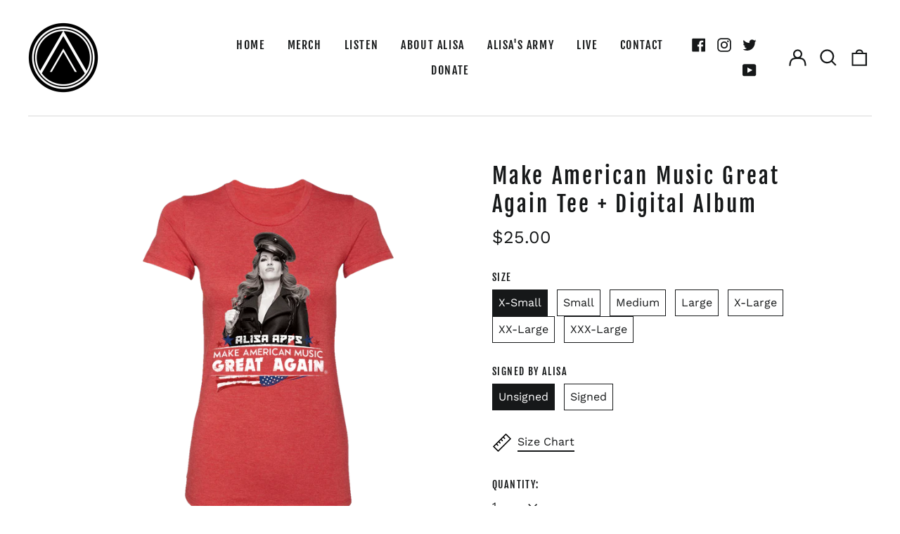

--- FILE ---
content_type: text/html; charset=utf-8
request_url: https://alisaapps.com/collections/all-1/products/make-american-music-great-again-tee
body_size: 41262
content:
<!doctype html>
<html class="no-js supports-no-cookies" lang="en">
<head>


  <meta charset="utf-8">
  <meta http-equiv="X-UA-Compatible" content="IE=edge">
  <meta name="viewport" content="width=device-width,initial-scale=1">
  <meta name="theme-color" content="#000000">
  <link rel="canonical" href="https://alisaapps.com/products/make-american-music-great-again-tee">
  
  
<link rel="shortcut icon" href="//alisaapps.com/cdn/shop/files/logo_b9abb8bf-3743-4924-987b-800b324929c6_32x32.png?v=1613748649" type="image/png"><title>Make American Music Great Again Tee + Digital Album
&ndash; Alisa Apps®</title><meta name="description" content="The only place online to order the limited edition Make American Music Great Again short-sleeve t-shirt! The baddest, softest, most-attractive slim feminine fit tee available. Please size up (order one size larger); these run on the small side. Top-selling classics. Please allow 2 weeks for processing this item.   Her "><meta property="og:site_name" content="Alisa Apps®">
<meta property="og:url" content="https://alisaapps.com/products/make-american-music-great-again-tee">
<meta property="og:title" content="Make American Music Great Again Tee + Digital Album">
<meta property="og:type" content="product">
<meta property="og:description" content="The only place online to order the limited edition Make American Music Great Again short-sleeve t-shirt! The baddest, softest, most-attractive slim feminine fit tee available. Please size up (order one size larger); these run on the small side. Top-selling classics. Please allow 2 weeks for processing this item.   Her "><meta property="og:image" content="http://alisaapps.com/cdn/shop/products/redtee.png?v=1519476729">
  <meta property="og:image:secure_url" content="https://alisaapps.com/cdn/shop/products/redtee.png?v=1519476729">
  <meta property="og:image:width" content="1000">
  <meta property="og:image:height" content="1106">
  <meta property="og:price:amount" content="25.00">
  <meta property="og:price:currency" content="USD">



<meta name="twitter:card" content="summary_large_image">
<meta name="twitter:title" content="Make American Music Great Again Tee + Digital Album">
<meta name="twitter:description" content="The only place online to order the limited edition Make American Music Great Again short-sleeve t-shirt! The baddest, softest, most-attractive slim feminine fit tee available. Please size up (order one size larger); these run on the small side. Top-selling classics. Please allow 2 weeks for processing this item.   Her ">
<style>
  

  

  
  

  
  

  
  
:root {
    --base-font-size: 100.0%;
    --base-line-height: 1.3;
    
    --color-primary-accent: rgb(187, 187, 187);
    --color-primary-text: rgb(22, 24, 25);
    --color-primary-text-rgb: 22, 24, 25;
    --color-primary-background: rgb(255, 255, 255);
    --color-primary-background-hex: #ffffff;
    --color-primary-meta: rgb(187, 187, 187);
    --color-primary-text--overlay: rgb(255, 255, 255);
    --color-primary-accent--overlay: rgb(0, 0, 0);
    --color-primary-text-placeholder: rgba(22, 24, 25, 0.1);
    --color-primary-background-0: rgba(255, 255, 255, 0);
    --color-primary-border: #ebebeb;

    /*
    Secondary color scheme
    */
    --color-secondary-accent: rgb(196, 171, 255);
    --color-secondary-text: rgb(255, 255, 255);
    --color-secondary-background: rgb(22, 24, 25);
    --color-secondary-background-hex: #161819;
    --color-secondary-meta: rgb(255, 255, 255);
    --color-secondary-text--overlay: rgb(22, 24, 25);
    --color-secondary-accent--overlay: rgb(22, 24, 25);
    --color-secondary-text-placeholder: rgba(255, 255, 255, 0.1);
    --color-secondary-background-0: rgba(22, 24, 25, 0);
    --color-secondary-border: #cfcfcf;

    /*
    Tertiary color scheme
    */
    --color-tertiary-accent: rgba(0, 0, 0, 0.0);
    --color-tertiary-text: rgb(255, 255, 255);
    --color-tertiary-background: rgb(22, 24, 25);
    --color-tertiary-background-hex: #161819;
    --color-tertiary-meta: rgba(0, 0, 0, 0.0);
    --color-tertiary-text--overlay: rgb(22, 24, 25);
    --color-tertiary-accent--overlay: rgb(255, 255, 255);
    --color-tertiary-text-placeholder: rgba(255, 255, 255, 0.1);
    --color-tertiary-background-0: rgba(22, 24, 25, 0);
    --color-tertiary-border: #161819;

    --color-white-text: rgb(255, 255, 255);
    --color-black-text:  rgb(0, 0, 0);
    --color-white-accent: rgb(255, 255, 255);
    --color-black-accent: rgb(0, 0, 0);
    --color-white-text--overlay: rgb(22, 24, 25);
    --color-black-text--overlay: rgb(255, 255, 255);


    --heading-font: "Fjalla One", sans-serif;
    --heading-font-weight: 400;
    --heading-font-style: normal;

    --body-font: "Work Sans", sans-serif;
    --body-font-weight: 400;
    --body-font-style: normal;
    --body-font-bold-weight: bold;

    --secondary-font: "Fjalla One", sans-serif;
    --secondary-font-weight: 400;
    --secondary-font-style: normal;

    --heading-letterspacing: 0.1em;
    --heading-capitalize: none;
    --text-overlay-letterspacing: 0.1em;

    --navigation-font: ;
    --navigation-font-weight: ;
    --navigation-font-style: ;

    --navigation-capitalize: none;
    --navigation-letterspacing: 0.0em;

    --section-title-capitalize: none;
    --section-title-letterspacing: 0.0em;
    --section-title-align: center;

    --secondary-title-capitalize: uppercase;
    --secondary-letterspacing: 0.1em;

    --rte-font-size: 1.25rem;

    /*
    SVG ico select
    */
    --icon-svg-select: url(//alisaapps.com/cdn/shop/t/21/assets/ico-select.svg?v=165064643547744354671727977293);
    --icon-svg-select-primary: url(//alisaapps.com/cdn/shop/t/21/assets/ico-select-primary.svg?v=15312628872366501741727977293);
    --icon-svg-select-secondary: url(//alisaapps.com/cdn/shop/t/21/assets/ico-select-secondary.svg?v=43699402385093155231727977293);
    --icon-svg-select-tertiary: url(//alisaapps.com/cdn/shop/t/21/assets/ico-select-tertiary.svg?v=43699402385093155231727977293);

    --border-width: 2px;
    --text-width: 2px;

    --button-baseline-adjust: 0.05rem;

    --header-height: 120px;
    --announcement-bar-height: 44px;
    --header-height-no-search: 120px;
    --payment-button-height: 60px;

</style>
<meta property="og:site_name" content="Alisa Apps®">
<meta property="og:url" content="https://alisaapps.com/products/make-american-music-great-again-tee">
<meta property="og:title" content="Make American Music Great Again Tee + Digital Album">
<meta property="og:type" content="product">
<meta property="og:description" content="The only place online to order the limited edition Make American Music Great Again short-sleeve t-shirt! The baddest, softest, most-attractive slim feminine fit tee available. Please size up (order one size larger); these run on the small side. Top-selling classics. Please allow 2 weeks for processing this item.   Her "><meta property="og:image" content="http://alisaapps.com/cdn/shop/products/redtee.png?v=1519476729">
  <meta property="og:image:secure_url" content="https://alisaapps.com/cdn/shop/products/redtee.png?v=1519476729">
  <meta property="og:image:width" content="1000">
  <meta property="og:image:height" content="1106">
  <meta property="og:price:amount" content="25.00">
  <meta property="og:price:currency" content="USD">



<meta name="twitter:card" content="summary_large_image">
<meta name="twitter:title" content="Make American Music Great Again Tee + Digital Album">
<meta name="twitter:description" content="The only place online to order the limited edition Make American Music Great Again short-sleeve t-shirt! The baddest, softest, most-attractive slim feminine fit tee available. Please size up (order one size larger); these run on the small side. Top-selling classics. Please allow 2 weeks for processing this item.   Her ">

  <style>#MainContent{opacity:0;visibility:hidden}[x-cloak]{display:none!important}html.js [fade-in-sections] #MainContent [data-fade-in]{opacity:0;transform:translateY(50px);transition-duration:1s;transition-duration:.25s;transition-property:transform,opacity;transition-timing-function:cubic-bezier(.4,0,.2,1)}html.js [fade-in-sections] #MainContent [data-fade-in].in-view{opacity:1;transform:translateY(0)}html.js [fade-in-sections] #MainContent .shopify-section.will-mutate [data-fade-in].in-view{transition-duration:.25s}html{-webkit-text-size-adjust:100%;line-height:1.15;-moz-tab-size:4;-o-tab-size:4;tab-size:4}body{font-family:system-ui,-apple-system,Segoe UI,Roboto,Helvetica,Arial,sans-serif,Apple Color Emoji,Segoe UI Emoji;margin:0}hr{color:inherit;height:0}abbr[title]{-webkit-text-decoration:underline dotted;text-decoration:underline dotted}b,strong{font-weight:bolder}code,kbd,pre,samp{font-family:ui-monospace,SFMono-Regular,Consolas,Liberation Mono,Menlo,monospace;font-size:1em}small{font-size:80%}sub,sup{font-size:75%;line-height:0;position:relative;vertical-align:baseline}sub{bottom:-.25em}sup{top:-.5em}table{border-color:inherit;text-indent:0}button,input,optgroup,select,textarea{font-family:inherit;font-size:100%;line-height:1.15;margin:0}button,select{text-transform:none}[type=button],[type=reset],[type=submit],button{-webkit-appearance:button}::-moz-focus-inner{border-style:none;padding:0}:-moz-focusring{outline:1px dotted ButtonText}:-moz-ui-invalid{box-shadow:none}legend{padding:0}progress{vertical-align:baseline}::-webkit-inner-spin-button,::-webkit-outer-spin-button{height:auto}[type=search]{-webkit-appearance:textfield;outline-offset:-2px}::-webkit-search-decoration{-webkit-appearance:none}::-webkit-file-upload-button{-webkit-appearance:button;font:inherit}summary{display:list-item}blockquote,dd,dl,figure,h1,h2,h3,h4,h5,h6,hr,p,pre{margin:0}button{background-color:transparent;background-image:none}fieldset,ol,ul{margin:0;padding:0}ol,ul{list-style:none}html{font-family:ui-sans-serif,system-ui,-apple-system,BlinkMacSystemFont,Segoe UI,Roboto,Helvetica Neue,Arial,Noto Sans,sans-serif,Apple Color Emoji,Segoe UI Emoji,Segoe UI Symbol,Noto Color Emoji;line-height:1.5}body{font-family:inherit;line-height:inherit}*,:after,:before{border:0 solid;box-sizing:border-box}hr{border-top-width:1px}img{border-style:solid}textarea{resize:vertical}input::-moz-placeholder,textarea::-moz-placeholder{color:#9ca3af;opacity:1}input:-ms-input-placeholder,textarea:-ms-input-placeholder{color:#9ca3af;opacity:1}input::placeholder,textarea::placeholder{color:#9ca3af;opacity:1}[role=button],button{cursor:pointer}:-moz-focusring{outline:auto}table{border-collapse:collapse}h1,h2,h3,h4,h5,h6{font-size:inherit;font-weight:inherit}a{color:inherit;text-decoration:inherit}button,input,optgroup,select,textarea{color:inherit;line-height:inherit;padding:0}code,kbd,pre,samp{font-family:ui-monospace,SFMono-Regular,Menlo,Monaco,Consolas,Liberation Mono,Courier New,monospace}audio,canvas,embed,iframe,img,object,svg,video{display:block;vertical-align:middle}img,video{height:auto;max-width:100%}*,:after,:before{--tw-border-opacity:1;border-color:rgba(229,231,235,var(--tw-border-opacity))}.container{width:100%}@media (min-width:40em){.container{max-width:40em}}@media (min-width:48em){.container{max-width:48em}}@media (min-width:64em){.container{max-width:64em}}@media (min-width:80em){.container{max-width:80em}}.fixed{position:fixed}.absolute{position:absolute}.relative{position:relative}.top-0{top:0}.top-1\/2{top:50%}.right-0{right:0}.bottom-0{bottom:0}.bottom-4{bottom:1rem}.bottom-border-width{bottom:var(--border-width)}.left-0{left:0}.z-10{z-index:10}.z-20{z-index:20}.z-50{z-index:50}.z-60{z-index:70}.z-99{z-index:99}.z-100{z-index:100}.-m-1{margin:-.25rem}.mx-auto{margin-left:auto;margin-right:auto}.-mx-4{margin-left:-1rem;margin-right:-1rem}.mt-1{margin-top:.25rem}.mt-4{margin-top:1rem}.-mt-2{margin-top:-.5rem}.mr-1{margin-right:.25rem}.mr-4{margin-right:1rem}.mr-10{margin-right:2.5rem}.mb-4{margin-bottom:1rem}.ml-4{margin-left:1rem}.ml-8{margin-left:2rem}.block{display:block}.inline-block{display:inline-block}.flex{display:flex}.grid{display:grid}.hidden{display:none}.h-5{height:1.25rem}.h-6{height:1.5rem}.h-7{height:1.75rem}.h-32{height:8rem}.h-header-no-search{height:var(--header-height-no-search)}.max-h-screen-header{max-height:calc(100vh - var(--header-height, 0px))}.w-0{width:0}.w-3{width:.75rem}.w-5{width:1.25rem}.w-6{width:1.5rem}.w-7{width:1.75rem}.w-1\/3{width:33.333333%}.w-full{width:100%}.flex-grow-0{flex-grow:0}.flex-grow{flex-grow:1}.origin-center{transform-origin:center}.transform{--tw-translate-x:0;--tw-translate-y:0;--tw-rotate:0;--tw-skew-x:0;--tw-skew-y:0;--tw-scale-x:1;--tw-scale-y:1;transform:translateX(var(--tw-translate-x)) translateY(var(--tw-translate-y)) rotate(var(--tw-rotate)) skewX(var(--tw-skew-x)) skewY(var(--tw-skew-y)) scaleX(var(--tw-scale-x)) scaleY(var(--tw-scale-y))}.translate-x-1\/4{--tw-translate-x:25%}.translate-y-0{--tw-translate-y:0px}.translate-y-1\/4{--tw-translate-y:25%}.translate-y-full{--tw-translate-y:100%}.-translate-y-1\/2{--tw-translate-y:-50%}.-translate-y-1\/4{--tw-translate-y:-25%}.-translate-y-full{--tw-translate-y:-100%}.translate-y-search-results{--tw-translate-y:calc(100% - var(--border-width))}.rotate-180{--tw-rotate:180deg}.grid-flow-row-dense{grid-auto-flow:row dense}.flex-wrap{flex-wrap:wrap}.items-center{align-items:center}.justify-start{justify-content:flex-start}.justify-end{justify-content:flex-end}.justify-center{justify-content:center}.justify-between{justify-content:space-between}.overflow-hidden{overflow:hidden}.overflow-y-auto{overflow-y:auto}.rounded-full{border-radius:9999px}.border{border-width:1px}.border-b-theme-width{border-bottom-width:var(--border-width)}.border-transparent{border-color:transparent}.border-primary-text{border-color:var(--color-primary-text)}.border-primary-accent{border-color:var(--color-primary-accent)}.border-primary-border{border-color:var(--color-primary-border)}.border-secondary-text{border-color:var(--color-secondary-text)}.border-secondary-accent{border-color:var(--color-secondary-accent)}.border-tertiary-text{border-color:var(--color-tertiary-text)}.border-tertiary-accent{border-color:var(--color-tertiary-accent)}.focus-within\:border-primary-text:focus-within{border-color:var(--color-primary-text)}.focus-within\:border-primary-accent:focus-within{border-color:var(--color-primary-accent)}.focus-within\:border-secondary-text:focus-within{border-color:var(--color-secondary-text)}.focus-within\:border-secondary-accent:focus-within{border-color:var(--color-secondary-accent)}.focus-within\:border-tertiary-text:focus-within{border-color:var(--color-tertiary-text)}.focus-within\:border-tertiary-accent:focus-within{border-color:var(--color-tertiary-accent)}.hover\:border-primary-text:hover{border-color:var(--color-primary-text)}.hover\:border-primary-accent:hover{border-color:var(--color-primary-accent)}.hover\:border-secondary-text:hover{border-color:var(--color-secondary-text)}.hover\:border-secondary-accent:hover{border-color:var(--color-secondary-accent)}.hover\:border-tertiary-text:hover{border-color:var(--color-tertiary-text)}.hover\:border-tertiary-accent:hover{border-color:var(--color-tertiary-accent)}.focus\:border-primary-text:focus{border-color:var(--color-primary-text)}.focus\:border-primary-accent:focus{border-color:var(--color-primary-accent)}.focus\:border-secondary-text:focus{border-color:var(--color-secondary-text)}.focus\:border-secondary-accent:focus{border-color:var(--color-secondary-accent)}.focus\:border-tertiary-text:focus{border-color:var(--color-tertiary-text)}.focus\:border-tertiary-accent:focus{border-color:var(--color-tertiary-accent)}.bg-primary-text{background-color:var(--color-primary-text)}.bg-primary-background{background-color:var(--color-primary-background)}.bg-secondary-text{background-color:var(--color-secondary-text)}.bg-secondary-background{background-color:var(--color-secondary-background)}.bg-tertiary-text{background-color:var(--color-tertiary-text)}.bg-tertiary-background{background-color:var(--color-tertiary-background)}.bg-white-text{background-color:var(--color-white-text)}.bg-black-text{background-color:var(--color-black-text)}.bg-gradient-to-b{background-image:linear-gradient(to bottom,var(--tw-gradient-stops))}.from-black{--tw-gradient-from:#000;--tw-gradient-stops:var(--tw-gradient-from),var(--tw-gradient-to,transparent)}.from-white{--tw-gradient-from:#fff;--tw-gradient-stops:var(--tw-gradient-from),var(--tw-gradient-to,hsla(0,0%,100%,0))}.to-transparent{--tw-gradient-to:transparent}.fill-current{fill:currentColor}.p-1{padding:.25rem}.px-4{padding-left:1rem;padding-right:1rem}.py-1{padding-bottom:.25rem;padding-top:.25rem}.py-2{padding-bottom:.5rem;padding-top:.5rem}.py-4{padding-bottom:1rem;padding-top:1rem}.pt-2{padding-top:.5rem}.pr-1{padding-right:.25rem}.pb-4{padding-bottom:1rem}.pl-9{padding-left:2.25rem}.text-left{text-align:left}.text-center{text-align:center}.text-right{text-align:right}.align-middle{vertical-align:middle}.text-xs{font-size:.64rem}.text-sm,.text-xs{line-height:var(--base-line-height)}.text-sm{font-size:.875rem}.text-base{font-size:1rem}.text-base,.text-xl{line-height:var(--base-line-height)}.text-xl{font-size:1.563rem}.font-bold{font-weight:700}.italic{font-style:italic}.oldstyle-nums{--tw-ordinal:var(--tw-empty,/*!*/ /*!*/);--tw-slashed-zero:var(--tw-empty,/*!*/ /*!*/);--tw-numeric-figure:var(--tw-empty,/*!*/ /*!*/);--tw-numeric-spacing:var(--tw-empty,/*!*/ /*!*/);--tw-numeric-fraction:var(--tw-empty,/*!*/ /*!*/);--tw-numeric-figure:oldstyle-nums;font-variant-numeric:var(--tw-ordinal) var(--tw-slashed-zero) var(--tw-numeric-figure) var(--tw-numeric-spacing) var(--tw-numeric-fraction)}.leading-zero{line-height:0}.text-primary-text{color:var(--color-primary-text)}.text-primary-text-overlay{color:var(--color-primary-text--overlay)}.text-secondary-text{color:var(--color-secondary-text)}.text-secondary-text-overlay{color:var(--color-secondary-text--overlay)}.text-tertiary-text{color:var(--color-tertiary-text)}.text-tertiary-text-overlay{color:var(--color-tertiary-text--overlay)}.text-white-text{color:var(--color-white-text)}.text-black-text{color:var(--color-black-text)}.text-white-text-overlay{color:var(--color-white-text--overlay)}.text-black-text-overlay{color:var(--color-black-text--overlay)}.hover\:text-primary-accent:hover{color:var(--color-primary-accent)}.hover\:text-secondary-accent:hover{color:var(--color-secondary-accent)}.hover\:text-tertiary-accent:hover{color:var(--color-tertiary-accent)}.hover\:text-white-accent:hover{color:var(--color-white-accent)}.hover\:text-black-accent:hover{color:var(--color-black-accent)}.placeholder-current::-moz-placeholder{color:currentColor}.placeholder-current:-ms-input-placeholder{color:currentColor}.placeholder-current::placeholder{color:currentColor}.opacity-0{opacity:0}.opacity-100{opacity:1}*,:after,:before{--tw-shadow:0 0 #0000;--tw-ring-inset:var(--tw-empty,/*!*/ /*!*/);--tw-ring-offset-width:0px;--tw-ring-offset-color:#fff;--tw-ring-color:rgba(59,130,246,0.5);--tw-ring-offset-shadow:0 0 #0000;--tw-ring-shadow:0 0 #0000}.transition{transition-duration:.15s;transition-property:background-color,border-color,color,fill,stroke,opacity,box-shadow,transform,filter,-webkit-backdrop-filter;transition-property:background-color,border-color,color,fill,stroke,opacity,box-shadow,transform,filter,backdrop-filter;transition-property:background-color,border-color,color,fill,stroke,opacity,box-shadow,transform,filter,backdrop-filter,-webkit-backdrop-filter;transition-timing-function:cubic-bezier(.4,0,.2,1)}.transition-opacity{transition-duration:.15s;transition-property:opacity;transition-timing-function:cubic-bezier(.4,0,.2,1)}.transition-transform{transition-duration:.15s;transition-property:transform;transition-timing-function:cubic-bezier(.4,0,.2,1)}.duration-200{transition-duration:.2s}html{scroll-padding-top:2.5rem}body{background-color:var(--color-primary-background);color:var(--color-primary-text);display:flex;flex-direction:column;min-height:100vh}html{--payment-terms-background-color:var(--color-primary-background-hex);background-color:var(--color-primary-background);color:var(--color-primary-text);font-size:var(--base-font-size);line-height:var(--base-line-height)}.font-heading{font-family:var(--heading-font);font-style:var(--heading-font-style);font-weight:var(--heading-font-weight);letter-spacing:var(--heading-letterspacing);text-transform:var(--heading-capitalize)}.font-body{font-family:var(--body-font);font-style:var(--body-font-style);font-weight:var(--body-font-weight);text-transform:var(--body-font-style)}.font-secondary{font-family:var(--secondary-font);font-style:var(--secondary-font-style);font-weight:var(--secondary-font-weight);letter-spacing:var(--secondary-letterspacing);text-transform:var(--secondary-title-capitalize)}.responsive-image-wrapper:before{content:"";display:block}.responsive-image{opacity:0}.responsive-image.lazyloaded{opacity:1}.responsive-image-placeholder{opacity:.05}.responsive-image.lazyloaded+.responsive-image-placeholder{opacity:0}.text-primary-text .responsive-image-placeholder{background-color:var(--color-primary-text)}.text-secondary-text .responsive-image-placeholder{background-color:var(--color-secondary-text)}.text-tertiary-text .responsive-image-placeholder{background-color:var(--color-tertiary-text)}.no-js .responsive-image-placeholder{display:none}.visually-hidden{clip:rect(0 0 0 0);border:0;height:1px;margin:-1px;overflow:hidden;padding:0;position:absolute!important;width:1px}svg{height:100%;width:100%}.no-js:not(html),[hidden],[x-cloak]{display:none}.no-js .no-js:not(html){display:block}.supports-no-cookies:not(html),[hidden],html.no-js .js-enabled{display:none}.supports-no-cookies .supports-no-cookies:not(html){display:block}.skip-link{background-color:var(--color-primary-text);color:var(--color-primary-background);left:0;opacity:0;padding:1rem;pointer-events:none;position:absolute;top:0;z-index:50}.skip-link:focus{opacity:1;pointer-events:auto}.btn-solid-primary-text,.payment-buttons-primary-text .shopify-payment-button .shopify-payment-button__button,.payment-buttons-primary-text .shopify-payment-button .shopify-payment-button__button--unbranded{background:var(--color-primary-text);color:var(--color-primary-text--overlay)}.btn-solid-primary-text:focus,.btn-solid-primary-text:hover,.payment-buttons-primary-text .shopify-payment-button .shopify-payment-button__button--unbranded:focus,.payment-buttons-primary-text .shopify-payment-button .shopify-payment-button__button--unbranded:hover,.payment-buttons-primary-text .shopify-payment-button .shopify-payment-button__button:focus,.payment-buttons-primary-text .shopify-payment-button .shopify-payment-button__button:hover{background:var(--color-primary-accent);border-color:var(--color-primary-accent);color:var(--color-primary-accent--overlay)}.btn-outline-primary-text{border-color:var(--color-primary-text);color:var(--color-primary-text)}.btn-outline-primary-text:focus,.btn-outline-primary-text:hover{border-color:var(--color-primary-accent);color:var(--color-primary-accent)}.btn-primary-accent-full,.btn-solid-primary-accent,.payment-buttons-primary-accent .shopify-payment-button .shopify-payment-button__button,.payment-buttons-primary-accent .shopify-payment-button .shopify-payment-button__button--unbranded{background:var(--color-primary-accent);border-color:var(--color-primary-accent);color:var(--color-primary-accent--overlay)}.btn-primary-accent-full:focus,.btn-primary-accent-full:hover,.btn-solid-primary-accent:focus,.btn-solid-primary-accent:hover,.payment-buttons-primary-accent .shopify-payment-button .shopify-payment-button__button--unbranded:focus,.payment-buttons-primary-accent .shopify-payment-button .shopify-payment-button__button--unbranded:hover,.payment-buttons-primary-accent .shopify-payment-button .shopify-payment-button__button:focus,.payment-buttons-primary-accent .shopify-payment-button .shopify-payment-button__button:hover{background:var(--color-primary-text);border-color:var(--color-primary-text);color:var(--color-primary-text--overlay)}.btn-outline-primary-accent{border-color:var(--color-primary-accent);color:var(--color-primary-accent)}.btn-outline-primary-accent:focus,.btn-outline-primary-accent:hover{border-color:var(--color-primary-text);color:var(--color-primary-text)}.btn-solid-secondary-text,.payment-buttons-secondary-text .shopify-payment-button .shopify-payment-button__button,.payment-buttons-secondary-text .shopify-payment-button .shopify-payment-button__button--unbranded{background:var(--color-secondary-text);color:var(--color-secondary-text--overlay)}.btn-solid-secondary-text:focus,.btn-solid-secondary-text:hover,.payment-buttons-secondary-text .shopify-payment-button .shopify-payment-button__button--unbranded:focus,.payment-buttons-secondary-text .shopify-payment-button .shopify-payment-button__button--unbranded:hover,.payment-buttons-secondary-text .shopify-payment-button .shopify-payment-button__button:focus,.payment-buttons-secondary-text .shopify-payment-button .shopify-payment-button__button:hover{background:var(--color-secondary-accent);border-color:var(--color-secondary-accent);color:var(--color-secondary-accent--overlay)}.btn-outline-secondary-text{border-color:var(--color-secondary-text);color:var(--color-secondary-text)}.btn-outline-secondary-text:focus,.btn-outline-secondary-text:hover{border-color:var(--color-secondary-accent);color:var(--color-secondary-accent)}.btn-secondary-accent-full,.btn-solid-secondary-accent,.payment-buttons-secondary-accent .shopify-payment-button .shopify-payment-button__button,.payment-buttons-secondary-accent .shopify-payment-button .shopify-payment-button__button--unbranded{background:var(--color-secondary-accent);border-color:var(--color-secondary-accent);color:var(--color-secondary-accent--overlay)}.btn-secondary-accent-full:focus,.btn-secondary-accent-full:hover,.btn-solid-secondary-accent:focus,.btn-solid-secondary-accent:hover,.payment-buttons-secondary-accent .shopify-payment-button .shopify-payment-button__button--unbranded:focus,.payment-buttons-secondary-accent .shopify-payment-button .shopify-payment-button__button--unbranded:hover,.payment-buttons-secondary-accent .shopify-payment-button .shopify-payment-button__button:focus,.payment-buttons-secondary-accent .shopify-payment-button .shopify-payment-button__button:hover{background:var(--color-secondary-text);border-color:var(--color-secondary-text);color:var(--color-secondary-text--overlay)}.btn-outline-secondary-accent{border-color:var(--color-secondary-accent);color:var(--color-secondary-accent)}.btn-outline-secondary-accent:focus,.btn-outline-secondary-accent:hover{border-color:var(--color-secondary-text);color:var(--color-secondary-text)}.btn-solid-tertiary-text,.payment-buttons-tertiary-text .shopify-payment-button .shopify-payment-button__button,.payment-buttons-tertiary-text .shopify-payment-button .shopify-payment-button__button--unbranded{background:var(--color-tertiary-text);color:var(--color-tertiary-text--overlay)}.btn-solid-tertiary-text:focus,.btn-solid-tertiary-text:hover,.payment-buttons-tertiary-text .shopify-payment-button .shopify-payment-button__button--unbranded:focus,.payment-buttons-tertiary-text .shopify-payment-button .shopify-payment-button__button--unbranded:hover,.payment-buttons-tertiary-text .shopify-payment-button .shopify-payment-button__button:focus,.payment-buttons-tertiary-text .shopify-payment-button .shopify-payment-button__button:hover{background:var(--color-tertiary-accent);border-color:var(--color-tertiary-accent);color:var(--color-tertiary-accent--overlay)}.btn-outline-tertiary-text{border-color:var(--color-tertiary-text);color:var(--color-tertiary-text)}.btn-outline-tertiary-text:focus,.btn-outline-tertiary-text:hover{border-color:var(--color-tertiary-accent);color:var(--color-tertiary-accent)}.btn-solid-tertiary-accent,.btn-tertiary-accent-full,.payment-buttons-tertiary-accent .shopify-payment-button .shopify-payment-button__button,.payment-buttons-tertiary-accent .shopify-payment-button .shopify-payment-button__button--unbranded{background:var(--color-tertiary-accent);border-color:var(--color-tertiary-accent);color:var(--color-tertiary-accent--overlay)}.btn-solid-tertiary-accent:focus,.btn-solid-tertiary-accent:hover,.btn-tertiary-accent-full:focus,.btn-tertiary-accent-full:hover,.payment-buttons-tertiary-accent .shopify-payment-button .shopify-payment-button__button--unbranded:focus,.payment-buttons-tertiary-accent .shopify-payment-button .shopify-payment-button__button--unbranded:hover,.payment-buttons-tertiary-accent .shopify-payment-button .shopify-payment-button__button:focus,.payment-buttons-tertiary-accent .shopify-payment-button .shopify-payment-button__button:hover{background:var(--color-tertiary-text);border-color:var(--color-tertiary-text);color:var(--color-tertiary-text--overlay)}.btn-outline-tertiary-accent{border-color:var(--color-tertiary-accent);color:var(--color-tertiary-accent)}.btn-outline-tertiary-accent:focus,.btn-outline-tertiary-accent:hover{border-color:var(--color-tertiary-text);color:var(--color-tertiary-text)}.btn-solid-white-accent,.btn-solid-white-text{background:var(--color-white-text);border-color:var(--color-white-text);color:var(--color-white-text--overlay)}.btn-solid-white-accent:focus,.btn-solid-white-accent:hover,.btn-solid-white-text:focus,.btn-solid-white-text:hover{background:var(--color-primary-accent);border-color:var(--color-primary-accent);color:var(--color-primary-accent--overlay)}.btn-solid-black-accent,.btn-solid-black-text{background:var(--color-black-text);border-color:var(--color-black-text);color:var(--color-black-text--overlay)}.btn-solid-black-accent:focus,.btn-solid-black-accent:hover,.btn-solid-black-text:focus,.btn-solid-black-text:hover{background:var(--color-primary-accent);border-color:var(--color-primary-accent);color:var(--color-primary-accent--overlay)}.button span,.button svg,button span,button svg{pointer-events:none}input{background-color:var(--color-primary-background)}select{-webkit-appearance:none;-moz-appearance:none;appearance:none;background-color:transparent;background-image:var(--icon-svg-select);background-position:100%;background-repeat:no-repeat;background-size:1rem 1rem;border-width:0;border-bottom-width:var(--text-width);border-color:var(--color-primary-border);display:block;padding-bottom:.75rem;padding-top:.75rem;width:100%}select.text-primary-text{background-image:var(--icon-svg-select-primary)}select.text-secondary-text{background-image:var(--icon-svg-select-secondary)}select.text-tertiary-text{background-image:var(--icon-svg-select-tertiary)}.bg-primary-background{--payment-terms-background-color:var(--color-primary-background-hex)}.bg-secondary-background{--payment-terms-background-color:var(--color-secondary-background-hex)}.bg-tertiary-background{--payment-terms-background-color:var(--color-tertiary-background-hex)}.section-y-padding{padding-bottom:2rem;padding-top:2rem}@media (min-width:64em){.section-y-padding{padding-bottom:4rem;padding-top:4rem}}.section-x-padding{padding-left:1.25rem;padding-right:1.25rem}@media (min-width:64em){.section-x-padding{padding-left:2.5rem;padding-right:2.5rem}}.background-video-wrapper--full-screen{padding-bottom:calc(100vh - var(--header-height, 0px))}@media (min-width:1024px){.lg\:background-video-wrapper--full-screen{padding-bottom:calc(100vh - var(--header-height, 0px))}}.background-video-wrapper--full-screen.hero-video{padding-bottom:calc(100vh - var(--announcement-bar-height, 0px))}@media (min-width:1024px){.lg\:background-video-wrapper--full-screen.hero-video{padding-bottom:calc(100vh - var(--announcement-bar-height, 0px))}}#MainContent .shopify-section:first-of-type .section-with-no-padding .h-screen-header,#MainContent .shopify-section:first-of-type .section-with-no-top-padding .h-screen-header{height:calc(100vh - var(--header-height, 0px))}@media (max-width:1023px){#MainContent .shopify-section:first-of-type .section-with-no-padding .background-video-wrapper--full-screen,#MainContent .shopify-section:first-of-type .section-with-no-top-padding .background-video-wrapper--full-screen{padding-bottom:calc(100vh - var(--header-height, 0px))}}@media (min-width:1024px){#MainContent .shopify-section:first-of-type .section-with-no-padding .lg\:background-video-wrapper--full-screen,#MainContent .shopify-section:first-of-type .section-with-no-top-padding .lg\:background-video-wrapper--full-screen{padding-bottom:calc(100vh - var(--header-height, 0px))}}#MainContent .shopify-section:last-of-type .section-with-no-bottom-padding,#MainContent .shopify-section:last-of-type .section-with-no-padding{margin-bottom:calc(var(--border-width)*-1)}@media (max-width:1023px){#MainContent .shopify-section:first-of-type .section-with-no-padding-mobile{margin-top:calc(var(--border-width)*-1)}}@media (min-width:40em){.sm\:border-primary-text{border-color:var(--color-primary-text)}.sm\:border-primary-accent{border-color:var(--color-primary-accent)}.sm\:border-secondary-text{border-color:var(--color-secondary-text)}.sm\:border-secondary-accent{border-color:var(--color-secondary-accent)}.sm\:border-tertiary-text{border-color:var(--color-tertiary-text)}.sm\:border-tertiary-accent{border-color:var(--color-tertiary-accent)}.sm\:focus-within\:border-primary-text:focus-within{border-color:var(--color-primary-text)}.sm\:focus-within\:border-primary-accent:focus-within{border-color:var(--color-primary-accent)}.sm\:focus-within\:border-secondary-text:focus-within{border-color:var(--color-secondary-text)}.sm\:focus-within\:border-secondary-accent:focus-within{border-color:var(--color-secondary-accent)}.sm\:focus-within\:border-tertiary-text:focus-within{border-color:var(--color-tertiary-text)}.sm\:focus-within\:border-tertiary-accent:focus-within{border-color:var(--color-tertiary-accent)}.sm\:hover\:border-primary-text:hover{border-color:var(--color-primary-text)}.sm\:hover\:border-primary-accent:hover{border-color:var(--color-primary-accent)}.sm\:hover\:border-secondary-text:hover{border-color:var(--color-secondary-text)}.sm\:hover\:border-secondary-accent:hover{border-color:var(--color-secondary-accent)}.sm\:hover\:border-tertiary-text:hover{border-color:var(--color-tertiary-text)}.sm\:hover\:border-tertiary-accent:hover{border-color:var(--color-tertiary-accent)}.sm\:focus\:border-primary-text:focus{border-color:var(--color-primary-text)}.sm\:focus\:border-primary-accent:focus{border-color:var(--color-primary-accent)}.sm\:focus\:border-secondary-text:focus{border-color:var(--color-secondary-text)}.sm\:focus\:border-secondary-accent:focus{border-color:var(--color-secondary-accent)}.sm\:focus\:border-tertiary-text:focus{border-color:var(--color-tertiary-text)}.sm\:focus\:border-tertiary-accent:focus{border-color:var(--color-tertiary-accent)}.sm\:oldstyle-nums{--tw-ordinal:var(--tw-empty,/*!*/ /*!*/);--tw-slashed-zero:var(--tw-empty,/*!*/ /*!*/);--tw-numeric-figure:var(--tw-empty,/*!*/ /*!*/);--tw-numeric-spacing:var(--tw-empty,/*!*/ /*!*/);--tw-numeric-fraction:var(--tw-empty,/*!*/ /*!*/);--tw-numeric-figure:oldstyle-nums;font-variant-numeric:var(--tw-ordinal) var(--tw-slashed-zero) var(--tw-numeric-figure) var(--tw-numeric-spacing) var(--tw-numeric-fraction)}}@media (min-width:48em){.md\:border-primary-text{border-color:var(--color-primary-text)}.md\:border-primary-accent{border-color:var(--color-primary-accent)}.md\:border-secondary-text{border-color:var(--color-secondary-text)}.md\:border-secondary-accent{border-color:var(--color-secondary-accent)}.md\:border-tertiary-text{border-color:var(--color-tertiary-text)}.md\:border-tertiary-accent{border-color:var(--color-tertiary-accent)}.md\:focus-within\:border-primary-text:focus-within{border-color:var(--color-primary-text)}.md\:focus-within\:border-primary-accent:focus-within{border-color:var(--color-primary-accent)}.md\:focus-within\:border-secondary-text:focus-within{border-color:var(--color-secondary-text)}.md\:focus-within\:border-secondary-accent:focus-within{border-color:var(--color-secondary-accent)}.md\:focus-within\:border-tertiary-text:focus-within{border-color:var(--color-tertiary-text)}.md\:focus-within\:border-tertiary-accent:focus-within{border-color:var(--color-tertiary-accent)}.md\:hover\:border-primary-text:hover{border-color:var(--color-primary-text)}.md\:hover\:border-primary-accent:hover{border-color:var(--color-primary-accent)}.md\:hover\:border-secondary-text:hover{border-color:var(--color-secondary-text)}.md\:hover\:border-secondary-accent:hover{border-color:var(--color-secondary-accent)}.md\:hover\:border-tertiary-text:hover{border-color:var(--color-tertiary-text)}.md\:hover\:border-tertiary-accent:hover{border-color:var(--color-tertiary-accent)}.md\:focus\:border-primary-text:focus{border-color:var(--color-primary-text)}.md\:focus\:border-primary-accent:focus{border-color:var(--color-primary-accent)}.md\:focus\:border-secondary-text:focus{border-color:var(--color-secondary-text)}.md\:focus\:border-secondary-accent:focus{border-color:var(--color-secondary-accent)}.md\:focus\:border-tertiary-text:focus{border-color:var(--color-tertiary-text)}.md\:focus\:border-tertiary-accent:focus{border-color:var(--color-tertiary-accent)}.md\:oldstyle-nums{--tw-ordinal:var(--tw-empty,/*!*/ /*!*/);--tw-slashed-zero:var(--tw-empty,/*!*/ /*!*/);--tw-numeric-figure:var(--tw-empty,/*!*/ /*!*/);--tw-numeric-spacing:var(--tw-empty,/*!*/ /*!*/);--tw-numeric-fraction:var(--tw-empty,/*!*/ /*!*/);--tw-numeric-figure:oldstyle-nums;font-variant-numeric:var(--tw-ordinal) var(--tw-slashed-zero) var(--tw-numeric-figure) var(--tw-numeric-spacing) var(--tw-numeric-fraction)}}@media (min-width:64em){.lg\:col-span-2{grid-column:span 2/span 2}.lg\:col-end-11{grid-column-end:11}.lg\:col-end-13{grid-column-end:13}.lg\:mr-2{margin-right:.5rem}.lg\:mr-8{margin-right:2rem}.lg\:block{display:block}.lg\:inline-block{display:inline-block}.lg\:hidden{display:none}.lg\:w-auto{width:auto}.lg\:w-2\/3{width:66.666667%}.lg\:w-3\/4{width:75%}.lg\:flex-grow-0{flex-grow:0}.lg\:flex-grow{flex-grow:1}.lg\:grid-cols-12{grid-template-columns:repeat(12,minmax(0,1fr))}.lg\:gap-10{gap:2.5rem}.lg\:border-primary-text{border-color:var(--color-primary-text)}.lg\:border-primary-accent{border-color:var(--color-primary-accent)}.lg\:border-secondary-text{border-color:var(--color-secondary-text)}.lg\:border-secondary-accent{border-color:var(--color-secondary-accent)}.lg\:border-tertiary-text{border-color:var(--color-tertiary-text)}.lg\:border-tertiary-accent{border-color:var(--color-tertiary-accent)}.lg\:focus-within\:border-primary-text:focus-within{border-color:var(--color-primary-text)}.lg\:focus-within\:border-primary-accent:focus-within{border-color:var(--color-primary-accent)}.lg\:focus-within\:border-secondary-text:focus-within{border-color:var(--color-secondary-text)}.lg\:focus-within\:border-secondary-accent:focus-within{border-color:var(--color-secondary-accent)}.lg\:focus-within\:border-tertiary-text:focus-within{border-color:var(--color-tertiary-text)}.lg\:focus-within\:border-tertiary-accent:focus-within{border-color:var(--color-tertiary-accent)}.lg\:hover\:border-primary-text:hover{border-color:var(--color-primary-text)}.lg\:hover\:border-primary-accent:hover{border-color:var(--color-primary-accent)}.lg\:hover\:border-secondary-text:hover{border-color:var(--color-secondary-text)}.lg\:hover\:border-secondary-accent:hover{border-color:var(--color-secondary-accent)}.lg\:hover\:border-tertiary-text:hover{border-color:var(--color-tertiary-text)}.lg\:hover\:border-tertiary-accent:hover{border-color:var(--color-tertiary-accent)}.lg\:focus\:border-primary-text:focus{border-color:var(--color-primary-text)}.lg\:focus\:border-primary-accent:focus{border-color:var(--color-primary-accent)}.lg\:focus\:border-secondary-text:focus{border-color:var(--color-secondary-text)}.lg\:focus\:border-secondary-accent:focus{border-color:var(--color-secondary-accent)}.lg\:focus\:border-tertiary-text:focus{border-color:var(--color-tertiary-text)}.lg\:focus\:border-tertiary-accent:focus{border-color:var(--color-tertiary-accent)}.lg\:py-4{padding-bottom:1rem;padding-top:1rem}.lg\:py-8{padding-top:2rem}.lg\:pb-8,.lg\:py-8{padding-bottom:2rem}.lg\:text-3xl{font-size:2.441rem;line-height:calc(var(--base-line-height)*.9)}.lg\:oldstyle-nums{--tw-ordinal:var(--tw-empty,/*!*/ /*!*/);--tw-slashed-zero:var(--tw-empty,/*!*/ /*!*/);--tw-numeric-figure:var(--tw-empty,/*!*/ /*!*/);--tw-numeric-spacing:var(--tw-empty,/*!*/ /*!*/);--tw-numeric-fraction:var(--tw-empty,/*!*/ /*!*/);--tw-numeric-figure:oldstyle-nums;font-variant-numeric:var(--tw-ordinal) var(--tw-slashed-zero) var(--tw-numeric-figure) var(--tw-numeric-spacing) var(--tw-numeric-fraction)}}@media (min-width:80em){.xl\:border-primary-text{border-color:var(--color-primary-text)}.xl\:border-primary-accent{border-color:var(--color-primary-accent)}.xl\:border-secondary-text{border-color:var(--color-secondary-text)}.xl\:border-secondary-accent{border-color:var(--color-secondary-accent)}.xl\:border-tertiary-text{border-color:var(--color-tertiary-text)}.xl\:border-tertiary-accent{border-color:var(--color-tertiary-accent)}.xl\:focus-within\:border-primary-text:focus-within{border-color:var(--color-primary-text)}.xl\:focus-within\:border-primary-accent:focus-within{border-color:var(--color-primary-accent)}.xl\:focus-within\:border-secondary-text:focus-within{border-color:var(--color-secondary-text)}.xl\:focus-within\:border-secondary-accent:focus-within{border-color:var(--color-secondary-accent)}.xl\:focus-within\:border-tertiary-text:focus-within{border-color:var(--color-tertiary-text)}.xl\:focus-within\:border-tertiary-accent:focus-within{border-color:var(--color-tertiary-accent)}.xl\:hover\:border-primary-text:hover{border-color:var(--color-primary-text)}.xl\:hover\:border-primary-accent:hover{border-color:var(--color-primary-accent)}.xl\:hover\:border-secondary-text:hover{border-color:var(--color-secondary-text)}.xl\:hover\:border-secondary-accent:hover{border-color:var(--color-secondary-accent)}.xl\:hover\:border-tertiary-text:hover{border-color:var(--color-tertiary-text)}.xl\:hover\:border-tertiary-accent:hover{border-color:var(--color-tertiary-accent)}.xl\:focus\:border-primary-text:focus{border-color:var(--color-primary-text)}.xl\:focus\:border-primary-accent:focus{border-color:var(--color-primary-accent)}.xl\:focus\:border-secondary-text:focus{border-color:var(--color-secondary-text)}.xl\:focus\:border-secondary-accent:focus{border-color:var(--color-secondary-accent)}.xl\:focus\:border-tertiary-text:focus{border-color:var(--color-tertiary-text)}.xl\:focus\:border-tertiary-accent:focus{border-color:var(--color-tertiary-accent)}.xl\:oldstyle-nums{--tw-ordinal:var(--tw-empty,/*!*/ /*!*/);--tw-slashed-zero:var(--tw-empty,/*!*/ /*!*/);--tw-numeric-figure:var(--tw-empty,/*!*/ /*!*/);--tw-numeric-spacing:var(--tw-empty,/*!*/ /*!*/);--tw-numeric-fraction:var(--tw-empty,/*!*/ /*!*/);--tw-numeric-figure:oldstyle-nums;font-variant-numeric:var(--tw-ordinal) var(--tw-slashed-zero) var(--tw-numeric-figure) var(--tw-numeric-spacing) var(--tw-numeric-fraction)}}
</style>
  

<script>
function onLoadStylesheet() {
          var url = "//alisaapps.com/cdn/shop/t/21/assets/theme.min.css?v=12175207004891639041727977293";
          var link = document.querySelector('link[href="' + url + '"]');
          link.loaded = true;
          link.dispatchEvent(new CustomEvent('stylesLoaded'));
        }
        window.theme_stylesheet = '//alisaapps.com/cdn/shop/t/21/assets/theme.min.css?v=12175207004891639041727977293';
</script>
<link rel="stylesheet" href="//alisaapps.com/cdn/shop/t/21/assets/theme.min.css?v=12175207004891639041727977293" media="print" onload="this.media='all';onLoadStylesheet();">
<noscript><link rel="stylesheet" href="//alisaapps.com/cdn/shop/t/21/assets/theme.min.css?v=12175207004891639041727977293"></noscript>

  

  


  <script type="text/javascript">
    document.documentElement.className = document.documentElement.className.replace('no-js', 'js');

    window.theme = {
      strings: {
        addToCart: "Add to Cart",
        soldOut: "Sold Out",
        unavailable: "Unavailable",
        onlineEvent: "Online event",
        addressNoResults: "No results for that address",
        addressQueryLimit: "You have exceeded the Google API usage limit. Consider upgrading to a \u003ca href=\"https:\/\/developers.google.com\/maps\/premium\/usage-limits\"\u003ePremium Plan\u003c\/a\u003e.",
        addressError: "Error looking up that address",
        authError: "There was a problem authenticating your Google Maps account.",
      },
      moneyFormat: "${{amount}}",
      locale: "en",
    };

    
  </script>

  <style>
    @font-face {
  font-family: "Fjalla One";
  font-weight: 400;
  font-style: normal;
  font-display: swap;
  src: url("//alisaapps.com/cdn/fonts/fjalla_one/fjallaone_n4.262edaf1abaf5ed669f7ecd26fc3e24707a0ad85.woff2") format("woff2"),
       url("//alisaapps.com/cdn/fonts/fjalla_one/fjallaone_n4.f67f40342efd2b34cae019d50b4b5c4da6fc5da7.woff") format("woff");
}

    @font-face {
  font-family: "Fjalla One";
  font-weight: 400;
  font-style: normal;
  font-display: swap;
  src: url("//alisaapps.com/cdn/fonts/fjalla_one/fjallaone_n4.262edaf1abaf5ed669f7ecd26fc3e24707a0ad85.woff2") format("woff2"),
       url("//alisaapps.com/cdn/fonts/fjalla_one/fjallaone_n4.f67f40342efd2b34cae019d50b4b5c4da6fc5da7.woff") format("woff");
}

    @font-face {
  font-family: "Work Sans";
  font-weight: 400;
  font-style: normal;
  font-display: swap;
  src: url("//alisaapps.com/cdn/fonts/work_sans/worksans_n4.b7973b3d07d0ace13de1b1bea9c45759cdbe12cf.woff2") format("woff2"),
       url("//alisaapps.com/cdn/fonts/work_sans/worksans_n4.cf5ceb1e6d373a9505e637c1aff0a71d0959556d.woff") format("woff");
}

    @font-face {
  font-family: "Work Sans";
  font-weight: 700;
  font-style: normal;
  font-display: swap;
  src: url("//alisaapps.com/cdn/fonts/work_sans/worksans_n7.e2cf5bd8f2c7e9d30c030f9ea8eafc69f5a92f7b.woff2") format("woff2"),
       url("//alisaapps.com/cdn/fonts/work_sans/worksans_n7.20f1c80359e7f7b4327b81543e1acb5c32cd03cd.woff") format("woff");
}

    @font-face {
  font-family: "Work Sans";
  font-weight: 700;
  font-style: normal;
  font-display: swap;
  src: url("//alisaapps.com/cdn/fonts/work_sans/worksans_n7.e2cf5bd8f2c7e9d30c030f9ea8eafc69f5a92f7b.woff2") format("woff2"),
       url("//alisaapps.com/cdn/fonts/work_sans/worksans_n7.20f1c80359e7f7b4327b81543e1acb5c32cd03cd.woff") format("woff");
}

    @font-face {
  font-family: "Work Sans";
  font-weight: 400;
  font-style: italic;
  font-display: swap;
  src: url("//alisaapps.com/cdn/fonts/work_sans/worksans_i4.16ff51e3e71fc1d09ff97b9ff9ccacbeeb384ec4.woff2") format("woff2"),
       url("//alisaapps.com/cdn/fonts/work_sans/worksans_i4.ed4a1418cba5b7f04f79e4d5c8a5f1a6bd34f23b.woff") format("woff");
}

    @font-face {
  font-family: "Work Sans";
  font-weight: 700;
  font-style: italic;
  font-display: swap;
  src: url("//alisaapps.com/cdn/fonts/work_sans/worksans_i7.7cdba6320b03c03dcaa365743a4e0e729fe97e54.woff2") format("woff2"),
       url("//alisaapps.com/cdn/fonts/work_sans/worksans_i7.42a9f4016982495f4c0b0fb3dc64cf8f2d0c3eaa.woff") format("woff");
}

  </style>
  <script>
    function defineGlobalOnce(name, value) {
      if (!window[name]) {
        window[name] = value;
      }
    }
  </script>
  

  

  <script>window.performance && window.performance.mark && window.performance.mark('shopify.content_for_header.start');</script><meta name="facebook-domain-verification" content="pzyiqe6ytmpk0k3sw5q4jtb0jcfckt">
<meta name="facebook-domain-verification" content="votl0dyi67pcdw5sim06u5yqd5q6vy">
<meta id="shopify-digital-wallet" name="shopify-digital-wallet" content="/26429488/digital_wallets/dialog">
<meta name="shopify-checkout-api-token" content="214edef760fa32ef25438e65025ade14">
<meta id="in-context-paypal-metadata" data-shop-id="26429488" data-venmo-supported="true" data-environment="production" data-locale="en_US" data-paypal-v4="true" data-currency="USD">
<link rel="alternate" type="application/json+oembed" href="https://alisaapps.com/products/make-american-music-great-again-tee.oembed">
<script async="async" src="/checkouts/internal/preloads.js?locale=en-US"></script>
<link rel="preconnect" href="https://shop.app" crossorigin="anonymous">
<script async="async" src="https://shop.app/checkouts/internal/preloads.js?locale=en-US&shop_id=26429488" crossorigin="anonymous"></script>
<script id="apple-pay-shop-capabilities" type="application/json">{"shopId":26429488,"countryCode":"US","currencyCode":"USD","merchantCapabilities":["supports3DS"],"merchantId":"gid:\/\/shopify\/Shop\/26429488","merchantName":"Alisa Apps®","requiredBillingContactFields":["postalAddress","email","phone"],"requiredShippingContactFields":["postalAddress","email","phone"],"shippingType":"shipping","supportedNetworks":["visa","masterCard","amex","discover","elo","jcb"],"total":{"type":"pending","label":"Alisa Apps®","amount":"1.00"},"shopifyPaymentsEnabled":true,"supportsSubscriptions":true}</script>
<script id="shopify-features" type="application/json">{"accessToken":"214edef760fa32ef25438e65025ade14","betas":["rich-media-storefront-analytics"],"domain":"alisaapps.com","predictiveSearch":true,"shopId":26429488,"locale":"en"}</script>
<script>var Shopify = Shopify || {};
Shopify.shop = "alisa-apps.myshopify.com";
Shopify.locale = "en";
Shopify.currency = {"active":"USD","rate":"1.0"};
Shopify.country = "US";
Shopify.theme = {"name":"Label Music Theme | SHOPIFY3647-2","id":172543803699,"schema_name":"Label","schema_version":"3.0.3","theme_store_id":578,"role":"main"};
Shopify.theme.handle = "null";
Shopify.theme.style = {"id":null,"handle":null};
Shopify.cdnHost = "alisaapps.com/cdn";
Shopify.routes = Shopify.routes || {};
Shopify.routes.root = "/";</script>
<script type="module">!function(o){(o.Shopify=o.Shopify||{}).modules=!0}(window);</script>
<script>!function(o){function n(){var o=[];function n(){o.push(Array.prototype.slice.apply(arguments))}return n.q=o,n}var t=o.Shopify=o.Shopify||{};t.loadFeatures=n(),t.autoloadFeatures=n()}(window);</script>
<script>
  window.ShopifyPay = window.ShopifyPay || {};
  window.ShopifyPay.apiHost = "shop.app\/pay";
  window.ShopifyPay.redirectState = null;
</script>
<script id="shop-js-analytics" type="application/json">{"pageType":"product"}</script>
<script defer="defer" async type="module" src="//alisaapps.com/cdn/shopifycloud/shop-js/modules/v2/client.init-shop-cart-sync_DtuiiIyl.en.esm.js"></script>
<script defer="defer" async type="module" src="//alisaapps.com/cdn/shopifycloud/shop-js/modules/v2/chunk.common_CUHEfi5Q.esm.js"></script>
<script type="module">
  await import("//alisaapps.com/cdn/shopifycloud/shop-js/modules/v2/client.init-shop-cart-sync_DtuiiIyl.en.esm.js");
await import("//alisaapps.com/cdn/shopifycloud/shop-js/modules/v2/chunk.common_CUHEfi5Q.esm.js");

  window.Shopify.SignInWithShop?.initShopCartSync?.({"fedCMEnabled":true,"windoidEnabled":true});

</script>
<script defer="defer" async type="module" src="//alisaapps.com/cdn/shopifycloud/shop-js/modules/v2/client.payment-terms_CAtGlQYS.en.esm.js"></script>
<script defer="defer" async type="module" src="//alisaapps.com/cdn/shopifycloud/shop-js/modules/v2/chunk.common_CUHEfi5Q.esm.js"></script>
<script defer="defer" async type="module" src="//alisaapps.com/cdn/shopifycloud/shop-js/modules/v2/chunk.modal_BewljZkx.esm.js"></script>
<script type="module">
  await import("//alisaapps.com/cdn/shopifycloud/shop-js/modules/v2/client.payment-terms_CAtGlQYS.en.esm.js");
await import("//alisaapps.com/cdn/shopifycloud/shop-js/modules/v2/chunk.common_CUHEfi5Q.esm.js");
await import("//alisaapps.com/cdn/shopifycloud/shop-js/modules/v2/chunk.modal_BewljZkx.esm.js");

  
</script>
<script>
  window.Shopify = window.Shopify || {};
  if (!window.Shopify.featureAssets) window.Shopify.featureAssets = {};
  window.Shopify.featureAssets['shop-js'] = {"shop-cart-sync":["modules/v2/client.shop-cart-sync_DFoTY42P.en.esm.js","modules/v2/chunk.common_CUHEfi5Q.esm.js"],"init-fed-cm":["modules/v2/client.init-fed-cm_D2UNy1i2.en.esm.js","modules/v2/chunk.common_CUHEfi5Q.esm.js"],"init-shop-email-lookup-coordinator":["modules/v2/client.init-shop-email-lookup-coordinator_BQEe2rDt.en.esm.js","modules/v2/chunk.common_CUHEfi5Q.esm.js"],"shop-cash-offers":["modules/v2/client.shop-cash-offers_3CTtReFF.en.esm.js","modules/v2/chunk.common_CUHEfi5Q.esm.js","modules/v2/chunk.modal_BewljZkx.esm.js"],"shop-button":["modules/v2/client.shop-button_C6oxCjDL.en.esm.js","modules/v2/chunk.common_CUHEfi5Q.esm.js"],"init-windoid":["modules/v2/client.init-windoid_5pix8xhK.en.esm.js","modules/v2/chunk.common_CUHEfi5Q.esm.js"],"avatar":["modules/v2/client.avatar_BTnouDA3.en.esm.js"],"init-shop-cart-sync":["modules/v2/client.init-shop-cart-sync_DtuiiIyl.en.esm.js","modules/v2/chunk.common_CUHEfi5Q.esm.js"],"shop-toast-manager":["modules/v2/client.shop-toast-manager_BYv_8cH1.en.esm.js","modules/v2/chunk.common_CUHEfi5Q.esm.js"],"pay-button":["modules/v2/client.pay-button_FnF9EIkY.en.esm.js","modules/v2/chunk.common_CUHEfi5Q.esm.js"],"shop-login-button":["modules/v2/client.shop-login-button_CH1KUpOf.en.esm.js","modules/v2/chunk.common_CUHEfi5Q.esm.js","modules/v2/chunk.modal_BewljZkx.esm.js"],"init-customer-accounts-sign-up":["modules/v2/client.init-customer-accounts-sign-up_aj7QGgYS.en.esm.js","modules/v2/client.shop-login-button_CH1KUpOf.en.esm.js","modules/v2/chunk.common_CUHEfi5Q.esm.js","modules/v2/chunk.modal_BewljZkx.esm.js"],"init-shop-for-new-customer-accounts":["modules/v2/client.init-shop-for-new-customer-accounts_NbnYRf_7.en.esm.js","modules/v2/client.shop-login-button_CH1KUpOf.en.esm.js","modules/v2/chunk.common_CUHEfi5Q.esm.js","modules/v2/chunk.modal_BewljZkx.esm.js"],"init-customer-accounts":["modules/v2/client.init-customer-accounts_ppedhqCH.en.esm.js","modules/v2/client.shop-login-button_CH1KUpOf.en.esm.js","modules/v2/chunk.common_CUHEfi5Q.esm.js","modules/v2/chunk.modal_BewljZkx.esm.js"],"shop-follow-button":["modules/v2/client.shop-follow-button_CMIBBa6u.en.esm.js","modules/v2/chunk.common_CUHEfi5Q.esm.js","modules/v2/chunk.modal_BewljZkx.esm.js"],"lead-capture":["modules/v2/client.lead-capture_But0hIyf.en.esm.js","modules/v2/chunk.common_CUHEfi5Q.esm.js","modules/v2/chunk.modal_BewljZkx.esm.js"],"checkout-modal":["modules/v2/client.checkout-modal_BBxc70dQ.en.esm.js","modules/v2/chunk.common_CUHEfi5Q.esm.js","modules/v2/chunk.modal_BewljZkx.esm.js"],"shop-login":["modules/v2/client.shop-login_hM3Q17Kl.en.esm.js","modules/v2/chunk.common_CUHEfi5Q.esm.js","modules/v2/chunk.modal_BewljZkx.esm.js"],"payment-terms":["modules/v2/client.payment-terms_CAtGlQYS.en.esm.js","modules/v2/chunk.common_CUHEfi5Q.esm.js","modules/v2/chunk.modal_BewljZkx.esm.js"]};
</script>
<script>(function() {
  var isLoaded = false;
  function asyncLoad() {
    if (isLoaded) return;
    isLoaded = true;
    var urls = ["https:\/\/sf.flowio.app\/main.js?shop_id=1725762791149010\u0026shop=alisa-apps.myshopify.com","https:\/\/omnisnippet1.com\/platforms\/shopify.js?source=scriptTag\u0026v=2025-05-15T12\u0026shop=alisa-apps.myshopify.com","https:\/\/cdn-app.sealsubscriptions.com\/shopify\/public\/js\/sealsubscriptions.js?shop=alisa-apps.myshopify.com"];
    for (var i = 0; i < urls.length; i++) {
      var s = document.createElement('script');
      s.type = 'text/javascript';
      s.async = true;
      s.src = urls[i];
      var x = document.getElementsByTagName('script')[0];
      x.parentNode.insertBefore(s, x);
    }
  };
  if(window.attachEvent) {
    window.attachEvent('onload', asyncLoad);
  } else {
    window.addEventListener('load', asyncLoad, false);
  }
})();</script>
<script id="__st">var __st={"a":26429488,"offset":-18000,"reqid":"a56c6dcd-c1c3-41ac-87a4-f86d53c3ff93-1767454050","pageurl":"alisaapps.com\/collections\/all-1\/products\/make-american-music-great-again-tee","u":"b07f2fd733d8","p":"product","rtyp":"product","rid":998479986731};</script>
<script>window.ShopifyPaypalV4VisibilityTracking = true;</script>
<script id="captcha-bootstrap">!function(){'use strict';const t='contact',e='account',n='new_comment',o=[[t,t],['blogs',n],['comments',n],[t,'customer']],c=[[e,'customer_login'],[e,'guest_login'],[e,'recover_customer_password'],[e,'create_customer']],r=t=>t.map((([t,e])=>`form[action*='/${t}']:not([data-nocaptcha='true']) input[name='form_type'][value='${e}']`)).join(','),a=t=>()=>t?[...document.querySelectorAll(t)].map((t=>t.form)):[];function s(){const t=[...o],e=r(t);return a(e)}const i='password',u='form_key',d=['recaptcha-v3-token','g-recaptcha-response','h-captcha-response',i],f=()=>{try{return window.sessionStorage}catch{return}},m='__shopify_v',_=t=>t.elements[u];function p(t,e,n=!1){try{const o=window.sessionStorage,c=JSON.parse(o.getItem(e)),{data:r}=function(t){const{data:e,action:n}=t;return t[m]||n?{data:e,action:n}:{data:t,action:n}}(c);for(const[e,n]of Object.entries(r))t.elements[e]&&(t.elements[e].value=n);n&&o.removeItem(e)}catch(o){console.error('form repopulation failed',{error:o})}}const l='form_type',E='cptcha';function T(t){t.dataset[E]=!0}const w=window,h=w.document,L='Shopify',v='ce_forms',y='captcha';let A=!1;((t,e)=>{const n=(g='f06e6c50-85a8-45c8-87d0-21a2b65856fe',I='https://cdn.shopify.com/shopifycloud/storefront-forms-hcaptcha/ce_storefront_forms_captcha_hcaptcha.v1.5.2.iife.js',D={infoText:'Protected by hCaptcha',privacyText:'Privacy',termsText:'Terms'},(t,e,n)=>{const o=w[L][v],c=o.bindForm;if(c)return c(t,g,e,D).then(n);var r;o.q.push([[t,g,e,D],n]),r=I,A||(h.body.append(Object.assign(h.createElement('script'),{id:'captcha-provider',async:!0,src:r})),A=!0)});var g,I,D;w[L]=w[L]||{},w[L][v]=w[L][v]||{},w[L][v].q=[],w[L][y]=w[L][y]||{},w[L][y].protect=function(t,e){n(t,void 0,e),T(t)},Object.freeze(w[L][y]),function(t,e,n,w,h,L){const[v,y,A,g]=function(t,e,n){const i=e?o:[],u=t?c:[],d=[...i,...u],f=r(d),m=r(i),_=r(d.filter((([t,e])=>n.includes(e))));return[a(f),a(m),a(_),s()]}(w,h,L),I=t=>{const e=t.target;return e instanceof HTMLFormElement?e:e&&e.form},D=t=>v().includes(t);t.addEventListener('submit',(t=>{const e=I(t);if(!e)return;const n=D(e)&&!e.dataset.hcaptchaBound&&!e.dataset.recaptchaBound,o=_(e),c=g().includes(e)&&(!o||!o.value);(n||c)&&t.preventDefault(),c&&!n&&(function(t){try{if(!f())return;!function(t){const e=f();if(!e)return;const n=_(t);if(!n)return;const o=n.value;o&&e.removeItem(o)}(t);const e=Array.from(Array(32),(()=>Math.random().toString(36)[2])).join('');!function(t,e){_(t)||t.append(Object.assign(document.createElement('input'),{type:'hidden',name:u})),t.elements[u].value=e}(t,e),function(t,e){const n=f();if(!n)return;const o=[...t.querySelectorAll(`input[type='${i}']`)].map((({name:t})=>t)),c=[...d,...o],r={};for(const[a,s]of new FormData(t).entries())c.includes(a)||(r[a]=s);n.setItem(e,JSON.stringify({[m]:1,action:t.action,data:r}))}(t,e)}catch(e){console.error('failed to persist form',e)}}(e),e.submit())}));const S=(t,e)=>{t&&!t.dataset[E]&&(n(t,e.some((e=>e===t))),T(t))};for(const o of['focusin','change'])t.addEventListener(o,(t=>{const e=I(t);D(e)&&S(e,y())}));const B=e.get('form_key'),M=e.get(l),P=B&&M;t.addEventListener('DOMContentLoaded',(()=>{const t=y();if(P)for(const e of t)e.elements[l].value===M&&p(e,B);[...new Set([...A(),...v().filter((t=>'true'===t.dataset.shopifyCaptcha))])].forEach((e=>S(e,t)))}))}(h,new URLSearchParams(w.location.search),n,t,e,['guest_login'])})(!0,!1)}();</script>
<script integrity="sha256-4kQ18oKyAcykRKYeNunJcIwy7WH5gtpwJnB7kiuLZ1E=" data-source-attribution="shopify.loadfeatures" defer="defer" src="//alisaapps.com/cdn/shopifycloud/storefront/assets/storefront/load_feature-a0a9edcb.js" crossorigin="anonymous"></script>
<script crossorigin="anonymous" defer="defer" src="//alisaapps.com/cdn/shopifycloud/storefront/assets/shopify_pay/storefront-65b4c6d7.js?v=20250812"></script>
<script data-source-attribution="shopify.dynamic_checkout.dynamic.init">var Shopify=Shopify||{};Shopify.PaymentButton=Shopify.PaymentButton||{isStorefrontPortableWallets:!0,init:function(){window.Shopify.PaymentButton.init=function(){};var t=document.createElement("script");t.src="https://alisaapps.com/cdn/shopifycloud/portable-wallets/latest/portable-wallets.en.js",t.type="module",document.head.appendChild(t)}};
</script>
<script data-source-attribution="shopify.dynamic_checkout.buyer_consent">
  function portableWalletsHideBuyerConsent(e){var t=document.getElementById("shopify-buyer-consent"),n=document.getElementById("shopify-subscription-policy-button");t&&n&&(t.classList.add("hidden"),t.setAttribute("aria-hidden","true"),n.removeEventListener("click",e))}function portableWalletsShowBuyerConsent(e){var t=document.getElementById("shopify-buyer-consent"),n=document.getElementById("shopify-subscription-policy-button");t&&n&&(t.classList.remove("hidden"),t.removeAttribute("aria-hidden"),n.addEventListener("click",e))}window.Shopify?.PaymentButton&&(window.Shopify.PaymentButton.hideBuyerConsent=portableWalletsHideBuyerConsent,window.Shopify.PaymentButton.showBuyerConsent=portableWalletsShowBuyerConsent);
</script>
<script>
  function portableWalletsCleanup(e){e&&e.src&&console.error("Failed to load portable wallets script "+e.src);var t=document.querySelectorAll("shopify-accelerated-checkout .shopify-payment-button__skeleton, shopify-accelerated-checkout-cart .wallet-cart-button__skeleton"),e=document.getElementById("shopify-buyer-consent");for(let e=0;e<t.length;e++)t[e].remove();e&&e.remove()}function portableWalletsNotLoadedAsModule(e){e instanceof ErrorEvent&&"string"==typeof e.message&&e.message.includes("import.meta")&&"string"==typeof e.filename&&e.filename.includes("portable-wallets")&&(window.removeEventListener("error",portableWalletsNotLoadedAsModule),window.Shopify.PaymentButton.failedToLoad=e,"loading"===document.readyState?document.addEventListener("DOMContentLoaded",window.Shopify.PaymentButton.init):window.Shopify.PaymentButton.init())}window.addEventListener("error",portableWalletsNotLoadedAsModule);
</script>

<script type="module" src="https://alisaapps.com/cdn/shopifycloud/portable-wallets/latest/portable-wallets.en.js" onError="portableWalletsCleanup(this)" crossorigin="anonymous"></script>
<script nomodule>
  document.addEventListener("DOMContentLoaded", portableWalletsCleanup);
</script>

<link id="shopify-accelerated-checkout-styles" rel="stylesheet" media="screen" href="https://alisaapps.com/cdn/shopifycloud/portable-wallets/latest/accelerated-checkout-backwards-compat.css" crossorigin="anonymous">
<style id="shopify-accelerated-checkout-cart">
        #shopify-buyer-consent {
  margin-top: 1em;
  display: inline-block;
  width: 100%;
}

#shopify-buyer-consent.hidden {
  display: none;
}

#shopify-subscription-policy-button {
  background: none;
  border: none;
  padding: 0;
  text-decoration: underline;
  font-size: inherit;
  cursor: pointer;
}

#shopify-subscription-policy-button::before {
  box-shadow: none;
}

      </style>

<script>window.performance && window.performance.mark && window.performance.mark('shopify.content_for_header.end');</script>

  <script>
        window.zoorixCartData = {
          currency: "USD",
          currency_symbol: "$",
          
          original_total_price: 0,
          total_discount: 0,
          item_count: 0,
          items: [
              
          ]
       	  
        };

      window.Zoorix = window.Zoorix || {};
      

      
        window.Zoorix.page_type = "product";
        window.Zoorix.product_id = "998479986731";
      
      window.Zoorix.moneyFormat = "${{amount}}";
      window.Zoorix.moneyFormatWithCurrency = "${{amount}} USD";
</script>



                                    
<style>
input.pds-tab-other {
border: 1px solid #cdcdcd;
padding: 10px;
}
.atc-btnn{
    tab-size: 4;
    visibility: visible;
    box-sizing: border-box;
    margin: 0;
    background-color: transparent;
    background-image: none;
    -webkit-appearance: button;
    width: 100%;
    min-height: 44px;
    align-items: center;
    border: var(--text-width) solid var(--color-primary-text);
    border-radius: 0;
    cursor: pointer;
    display: inline-flex;
    font-family: var(--secondary-font);
    font-size: 1rem;
    font-style: var(--secondary-font-style);
    font-weight: var(--secondary-font-weight);
    justify-content: center;
    letter-spacing: var(--secondary-letterspacing);
    line-height: 1;
    padding: 1.25rem 1rem;
    text-transform: var(--secondary-title-capitalize);
    border-color: var(--color-primary-text);
    color: var(--color-primary-text);
}
[name="checkout"]{
    tab-size: 4;
    visibility: visible;
    box-sizing: border-box;
    margin: 0;
    -webkit-appearance: button;
    width: 100%;
    min-height: 44px;
    align-items: center;
    border: var(--text-width) solid var(--color-primary-text);
    border-radius: 0;
    cursor: pointer;
    display: inline-flex;
    font-family: var(--secondary-font);
    font-size: 1rem;
    font-style: var(--secondary-font-style);
    font-weight: var(--secondary-font-weight);
    justify-content: center;
    letter-spacing: var(--secondary-letterspacing);
    line-height: 1;
    padding: 1.25rem 1rem;
    text-transform: var(--secondary-title-capitalize);
    margin-top: 0;
    background: var(--color-primary-text);
    border-color: var(--color-primary-text);
    color: var(--color-primary-text--overlay);
    outline: 0;
}
.login-btn{
    visibility: visible;
    box-sizing: border-box;
    margin: 0;
    background-color: var(--color-primary-background);
    width: 100%;
    min-height: 44px;
    align-items: center;
    border: var(--text-width) solid var(--color-primary-text);
    border-radius: 0;
    cursor: pointer;
    display: inline-flex;
    font-family: var(--secondary-font);
    font-size: 1rem;
    font-style: var(--secondary-font-style);
    font-weight: var(--secondary-font-weight);
    justify-content: center;
    letter-spacing: var(--secondary-letterspacing);
    line-height: 1;
    padding: 1.25rem 1rem;
    text-transform: var(--secondary-title-capitalize);
    border-color: var(--color-primary-text);
    color: var(--color-primary-text);
    outline: 0;
}
.dm-donation-value-button, .donatemateSellingPlanList label {
    tab-size: 4;
    color: var(--color-primary-text);
    font-family: var(--body-font);
    font-style: var(--body-font-style);
    font-weight: var(--body-font-weight);
    text-transform: var(--body-font-style);
    visibility: visible;
    font-size: var(--rte-font-size);
    line-height: var(--base-line-height);
    box-sizing: border-box;
    display: inline-block;
    padding: 10px 20px;
    border: 1px solid #cccccc !important;
    border-radius: 4px;
}
.dm-donation-value-button-selected, .donatemateSellingPlanList input[type="radio"]:checked {
    tab-size: 4;
    font-family: var(--body-font);
    font-style: var(--body-font-style);
    font-weight: var(--body-font-weight);
    text-transform: var(--body-font-style);
    visibility: visible;
    font-size: var(--rte-font-size);
    line-height: var(--base-line-height);
    box-sizing: border-box;
    display: inline-block;
    padding: 10px 20px;
    border: 1px solid #cccccc !important;
    border-radius: 4px;
    background-color: #e1e1e1 !important;
    border-color: #cccccc;
    color:black; 
}
.donatemateSellingPlanList input[type="radio"]:checked + label {
    background-color: #e1e1e1 !important;
    color: black !important;
}
#donatemateAtc{
    tab-size: 4;
    visibility: visible;
    box-sizing: border-box;
    -webkit-appearance: button;
    background-color: transparent;
    background-image: none;
    color: inherit;
    min-height: 44px;
    align-items: center;
    border: var(--text-width) solid var(--color-primary-text);
    border-radius: 0;
    cursor: pointer;
    display: inline-flex;
    font-family: var(--secondary-font);
    font-size: 1rem;
    font-style: var(--secondary-font-style);
    font-weight: var(--secondary-font-weight);
    justify-content: center;
    letter-spacing: var(--secondary-letterspacing);
    line-height: 1;
    padding: 1.25rem 1rem;
    text-transform: var(--secondary-title-capitalize);
    margin: 20px 0;
    min-width: 150px;
}
input#DonateMateInputField {
    border: 1px solid rgb(204, 204, 204) !important;
    border-radius: 4px;
}
input#DonateMateInputField {
    padding: 0.5em 0.8em !important;
    margin: 0.5rem 0.5rem 1.5rem 0 !important;
    font-size: 1.8rem !important;
    max-width: 30ch !important;
}
input#DonateMateInputField,
input#DonateMateInputField::placeholder {
  font-size: 1.25rem !important;
}
.donatemate-container {
    width: 100%;
}
.donatemate-container {
    max-width: 85% !important;
    border: 1px solid #ebebeb !important;
    padding: 10px !important;
    margin: 10px 0 !important;
}
.donatemate-text h1 {
    font-weight: bolder !important;
}
/* Select the div that has an image inside it 
   with an alt attribute containing "Donation" */
.w-full.sm\:w-20.sm\:mr-4.mb-4.sm\:mb-0:has(img[alt*="Donation" i]), #donatemate_input_div .prefix {
  display: none;
}
.lds-ring div {
  margin: 0 !important;
  border-color: #000 transparent transparent transparent !important;
}
</style>
<!-- BEGIN app block: shopify://apps/pagefly-page-builder/blocks/app-embed/83e179f7-59a0-4589-8c66-c0dddf959200 -->

<!-- BEGIN app snippet: pagefly-cro-ab-testing-main -->







<script>
  ;(function () {
    const url = new URL(window.location)
    const viewParam = url.searchParams.get('view')
    if (viewParam && viewParam.includes('variant-pf-')) {
      url.searchParams.set('pf_v', viewParam)
      url.searchParams.delete('view')
      window.history.replaceState({}, '', url)
    }
  })()
</script>



<script type='module'>
  
  window.PAGEFLY_CRO = window.PAGEFLY_CRO || {}

  window.PAGEFLY_CRO['data_debug'] = {
    original_template_suffix: "all_products",
    allow_ab_test: false,
    ab_test_start_time: 0,
    ab_test_end_time: 0,
    today_date_time: 1767454050000,
  }
  window.PAGEFLY_CRO['GA4'] = { enabled: false}
</script>

<!-- END app snippet -->








  <script src='https://cdn.shopify.com/extensions/019b6965-ed06-7f85-833a-9283c5c4e872/pagefly-page-builder-212/assets/pagefly-helper.js' defer='defer'></script>

  <script src='https://cdn.shopify.com/extensions/019b6965-ed06-7f85-833a-9283c5c4e872/pagefly-page-builder-212/assets/pagefly-general-helper.js' defer='defer'></script>

  <script src='https://cdn.shopify.com/extensions/019b6965-ed06-7f85-833a-9283c5c4e872/pagefly-page-builder-212/assets/pagefly-snap-slider.js' defer='defer'></script>

  <script src='https://cdn.shopify.com/extensions/019b6965-ed06-7f85-833a-9283c5c4e872/pagefly-page-builder-212/assets/pagefly-slideshow-v3.js' defer='defer'></script>

  <script src='https://cdn.shopify.com/extensions/019b6965-ed06-7f85-833a-9283c5c4e872/pagefly-page-builder-212/assets/pagefly-slideshow-v4.js' defer='defer'></script>

  <script src='https://cdn.shopify.com/extensions/019b6965-ed06-7f85-833a-9283c5c4e872/pagefly-page-builder-212/assets/pagefly-glider.js' defer='defer'></script>

  <script src='https://cdn.shopify.com/extensions/019b6965-ed06-7f85-833a-9283c5c4e872/pagefly-page-builder-212/assets/pagefly-slideshow-v1-v2.js' defer='defer'></script>

  <script src='https://cdn.shopify.com/extensions/019b6965-ed06-7f85-833a-9283c5c4e872/pagefly-page-builder-212/assets/pagefly-product-media.js' defer='defer'></script>

  <script src='https://cdn.shopify.com/extensions/019b6965-ed06-7f85-833a-9283c5c4e872/pagefly-page-builder-212/assets/pagefly-product.js' defer='defer'></script>


<script id='pagefly-helper-data' type='application/json'>
  {
    "page_optimization": {
      "assets_prefetching": false
    },
    "elements_asset_mapper": {
      "Accordion": "https://cdn.shopify.com/extensions/019b6965-ed06-7f85-833a-9283c5c4e872/pagefly-page-builder-212/assets/pagefly-accordion.js",
      "Accordion3": "https://cdn.shopify.com/extensions/019b6965-ed06-7f85-833a-9283c5c4e872/pagefly-page-builder-212/assets/pagefly-accordion3.js",
      "CountDown": "https://cdn.shopify.com/extensions/019b6965-ed06-7f85-833a-9283c5c4e872/pagefly-page-builder-212/assets/pagefly-countdown.js",
      "GMap1": "https://cdn.shopify.com/extensions/019b6965-ed06-7f85-833a-9283c5c4e872/pagefly-page-builder-212/assets/pagefly-gmap.js",
      "GMap2": "https://cdn.shopify.com/extensions/019b6965-ed06-7f85-833a-9283c5c4e872/pagefly-page-builder-212/assets/pagefly-gmap.js",
      "GMapBasicV2": "https://cdn.shopify.com/extensions/019b6965-ed06-7f85-833a-9283c5c4e872/pagefly-page-builder-212/assets/pagefly-gmap.js",
      "GMapAdvancedV2": "https://cdn.shopify.com/extensions/019b6965-ed06-7f85-833a-9283c5c4e872/pagefly-page-builder-212/assets/pagefly-gmap.js",
      "HTML.Video": "https://cdn.shopify.com/extensions/019b6965-ed06-7f85-833a-9283c5c4e872/pagefly-page-builder-212/assets/pagefly-htmlvideo.js",
      "HTML.Video2": "https://cdn.shopify.com/extensions/019b6965-ed06-7f85-833a-9283c5c4e872/pagefly-page-builder-212/assets/pagefly-htmlvideo2.js",
      "HTML.Video3": "https://cdn.shopify.com/extensions/019b6965-ed06-7f85-833a-9283c5c4e872/pagefly-page-builder-212/assets/pagefly-htmlvideo2.js",
      "BackgroundVideo": "https://cdn.shopify.com/extensions/019b6965-ed06-7f85-833a-9283c5c4e872/pagefly-page-builder-212/assets/pagefly-htmlvideo2.js",
      "Instagram": "https://cdn.shopify.com/extensions/019b6965-ed06-7f85-833a-9283c5c4e872/pagefly-page-builder-212/assets/pagefly-instagram.js",
      "Instagram2": "https://cdn.shopify.com/extensions/019b6965-ed06-7f85-833a-9283c5c4e872/pagefly-page-builder-212/assets/pagefly-instagram.js",
      "Insta3": "https://cdn.shopify.com/extensions/019b6965-ed06-7f85-833a-9283c5c4e872/pagefly-page-builder-212/assets/pagefly-instagram3.js",
      "Tabs": "https://cdn.shopify.com/extensions/019b6965-ed06-7f85-833a-9283c5c4e872/pagefly-page-builder-212/assets/pagefly-tab.js",
      "Tabs3": "https://cdn.shopify.com/extensions/019b6965-ed06-7f85-833a-9283c5c4e872/pagefly-page-builder-212/assets/pagefly-tab3.js",
      "ProductBox": "https://cdn.shopify.com/extensions/019b6965-ed06-7f85-833a-9283c5c4e872/pagefly-page-builder-212/assets/pagefly-cart.js",
      "FBPageBox2": "https://cdn.shopify.com/extensions/019b6965-ed06-7f85-833a-9283c5c4e872/pagefly-page-builder-212/assets/pagefly-facebook.js",
      "FBLikeButton2": "https://cdn.shopify.com/extensions/019b6965-ed06-7f85-833a-9283c5c4e872/pagefly-page-builder-212/assets/pagefly-facebook.js",
      "TwitterFeed2": "https://cdn.shopify.com/extensions/019b6965-ed06-7f85-833a-9283c5c4e872/pagefly-page-builder-212/assets/pagefly-twitter.js",
      "Paragraph4": "https://cdn.shopify.com/extensions/019b6965-ed06-7f85-833a-9283c5c4e872/pagefly-page-builder-212/assets/pagefly-paragraph4.js",

      "AliReviews": "https://cdn.shopify.com/extensions/019b6965-ed06-7f85-833a-9283c5c4e872/pagefly-page-builder-212/assets/pagefly-3rd-elements.js",
      "BackInStock": "https://cdn.shopify.com/extensions/019b6965-ed06-7f85-833a-9283c5c4e872/pagefly-page-builder-212/assets/pagefly-3rd-elements.js",
      "GloboBackInStock": "https://cdn.shopify.com/extensions/019b6965-ed06-7f85-833a-9283c5c4e872/pagefly-page-builder-212/assets/pagefly-3rd-elements.js",
      "GrowaveWishlist": "https://cdn.shopify.com/extensions/019b6965-ed06-7f85-833a-9283c5c4e872/pagefly-page-builder-212/assets/pagefly-3rd-elements.js",
      "InfiniteOptionsShopPad": "https://cdn.shopify.com/extensions/019b6965-ed06-7f85-833a-9283c5c4e872/pagefly-page-builder-212/assets/pagefly-3rd-elements.js",
      "InkybayProductPersonalizer": "https://cdn.shopify.com/extensions/019b6965-ed06-7f85-833a-9283c5c4e872/pagefly-page-builder-212/assets/pagefly-3rd-elements.js",
      "LimeSpot": "https://cdn.shopify.com/extensions/019b6965-ed06-7f85-833a-9283c5c4e872/pagefly-page-builder-212/assets/pagefly-3rd-elements.js",
      "Loox": "https://cdn.shopify.com/extensions/019b6965-ed06-7f85-833a-9283c5c4e872/pagefly-page-builder-212/assets/pagefly-3rd-elements.js",
      "Opinew": "https://cdn.shopify.com/extensions/019b6965-ed06-7f85-833a-9283c5c4e872/pagefly-page-builder-212/assets/pagefly-3rd-elements.js",
      "Powr": "https://cdn.shopify.com/extensions/019b6965-ed06-7f85-833a-9283c5c4e872/pagefly-page-builder-212/assets/pagefly-3rd-elements.js",
      "ProductReviews": "https://cdn.shopify.com/extensions/019b6965-ed06-7f85-833a-9283c5c4e872/pagefly-page-builder-212/assets/pagefly-3rd-elements.js",
      "PushOwl": "https://cdn.shopify.com/extensions/019b6965-ed06-7f85-833a-9283c5c4e872/pagefly-page-builder-212/assets/pagefly-3rd-elements.js",
      "ReCharge": "https://cdn.shopify.com/extensions/019b6965-ed06-7f85-833a-9283c5c4e872/pagefly-page-builder-212/assets/pagefly-3rd-elements.js",
      "Rivyo": "https://cdn.shopify.com/extensions/019b6965-ed06-7f85-833a-9283c5c4e872/pagefly-page-builder-212/assets/pagefly-3rd-elements.js",
      "TrackingMore": "https://cdn.shopify.com/extensions/019b6965-ed06-7f85-833a-9283c5c4e872/pagefly-page-builder-212/assets/pagefly-3rd-elements.js",
      "Vitals": "https://cdn.shopify.com/extensions/019b6965-ed06-7f85-833a-9283c5c4e872/pagefly-page-builder-212/assets/pagefly-3rd-elements.js",
      "Wiser": "https://cdn.shopify.com/extensions/019b6965-ed06-7f85-833a-9283c5c4e872/pagefly-page-builder-212/assets/pagefly-3rd-elements.js"
    },
    "custom_elements_mapper": {
      "pf-click-action-element": "https://cdn.shopify.com/extensions/019b6965-ed06-7f85-833a-9283c5c4e872/pagefly-page-builder-212/assets/pagefly-click-action-element.js",
      "pf-dialog-element": "https://cdn.shopify.com/extensions/019b6965-ed06-7f85-833a-9283c5c4e872/pagefly-page-builder-212/assets/pagefly-dialog-element.js"
    }
  }
</script>


<!-- END app block --><script src="https://cdn.shopify.com/extensions/9aeeff42-16fd-458e-9b9f-872be2595c6f/0.2.0/assets/main.js" type="text/javascript" defer="defer"></script>
<link href="https://cdn.shopify.com/extensions/9aeeff42-16fd-458e-9b9f-872be2595c6f/0.2.0/assets/main.css" rel="stylesheet" type="text/css" media="all">
<link href="https://monorail-edge.shopifysvc.com" rel="dns-prefetch">
<script>(function(){if ("sendBeacon" in navigator && "performance" in window) {try {var session_token_from_headers = performance.getEntriesByType('navigation')[0].serverTiming.find(x => x.name == '_s').description;} catch {var session_token_from_headers = undefined;}var session_cookie_matches = document.cookie.match(/_shopify_s=([^;]*)/);var session_token_from_cookie = session_cookie_matches && session_cookie_matches.length === 2 ? session_cookie_matches[1] : "";var session_token = session_token_from_headers || session_token_from_cookie || "";function handle_abandonment_event(e) {var entries = performance.getEntries().filter(function(entry) {return /monorail-edge.shopifysvc.com/.test(entry.name);});if (!window.abandonment_tracked && entries.length === 0) {window.abandonment_tracked = true;var currentMs = Date.now();var navigation_start = performance.timing.navigationStart;var payload = {shop_id: 26429488,url: window.location.href,navigation_start,duration: currentMs - navigation_start,session_token,page_type: "product"};window.navigator.sendBeacon("https://monorail-edge.shopifysvc.com/v1/produce", JSON.stringify({schema_id: "online_store_buyer_site_abandonment/1.1",payload: payload,metadata: {event_created_at_ms: currentMs,event_sent_at_ms: currentMs}}));}}window.addEventListener('pagehide', handle_abandonment_event);}}());</script>
<script id="web-pixels-manager-setup">(function e(e,d,r,n,o){if(void 0===o&&(o={}),!Boolean(null===(a=null===(i=window.Shopify)||void 0===i?void 0:i.analytics)||void 0===a?void 0:a.replayQueue)){var i,a;window.Shopify=window.Shopify||{};var t=window.Shopify;t.analytics=t.analytics||{};var s=t.analytics;s.replayQueue=[],s.publish=function(e,d,r){return s.replayQueue.push([e,d,r]),!0};try{self.performance.mark("wpm:start")}catch(e){}var l=function(){var e={modern:/Edge?\/(1{2}[4-9]|1[2-9]\d|[2-9]\d{2}|\d{4,})\.\d+(\.\d+|)|Firefox\/(1{2}[4-9]|1[2-9]\d|[2-9]\d{2}|\d{4,})\.\d+(\.\d+|)|Chrom(ium|e)\/(9{2}|\d{3,})\.\d+(\.\d+|)|(Maci|X1{2}).+ Version\/(15\.\d+|(1[6-9]|[2-9]\d|\d{3,})\.\d+)([,.]\d+|)( \(\w+\)|)( Mobile\/\w+|) Safari\/|Chrome.+OPR\/(9{2}|\d{3,})\.\d+\.\d+|(CPU[ +]OS|iPhone[ +]OS|CPU[ +]iPhone|CPU IPhone OS|CPU iPad OS)[ +]+(15[._]\d+|(1[6-9]|[2-9]\d|\d{3,})[._]\d+)([._]\d+|)|Android:?[ /-](13[3-9]|1[4-9]\d|[2-9]\d{2}|\d{4,})(\.\d+|)(\.\d+|)|Android.+Firefox\/(13[5-9]|1[4-9]\d|[2-9]\d{2}|\d{4,})\.\d+(\.\d+|)|Android.+Chrom(ium|e)\/(13[3-9]|1[4-9]\d|[2-9]\d{2}|\d{4,})\.\d+(\.\d+|)|SamsungBrowser\/([2-9]\d|\d{3,})\.\d+/,legacy:/Edge?\/(1[6-9]|[2-9]\d|\d{3,})\.\d+(\.\d+|)|Firefox\/(5[4-9]|[6-9]\d|\d{3,})\.\d+(\.\d+|)|Chrom(ium|e)\/(5[1-9]|[6-9]\d|\d{3,})\.\d+(\.\d+|)([\d.]+$|.*Safari\/(?![\d.]+ Edge\/[\d.]+$))|(Maci|X1{2}).+ Version\/(10\.\d+|(1[1-9]|[2-9]\d|\d{3,})\.\d+)([,.]\d+|)( \(\w+\)|)( Mobile\/\w+|) Safari\/|Chrome.+OPR\/(3[89]|[4-9]\d|\d{3,})\.\d+\.\d+|(CPU[ +]OS|iPhone[ +]OS|CPU[ +]iPhone|CPU IPhone OS|CPU iPad OS)[ +]+(10[._]\d+|(1[1-9]|[2-9]\d|\d{3,})[._]\d+)([._]\d+|)|Android:?[ /-](13[3-9]|1[4-9]\d|[2-9]\d{2}|\d{4,})(\.\d+|)(\.\d+|)|Mobile Safari.+OPR\/([89]\d|\d{3,})\.\d+\.\d+|Android.+Firefox\/(13[5-9]|1[4-9]\d|[2-9]\d{2}|\d{4,})\.\d+(\.\d+|)|Android.+Chrom(ium|e)\/(13[3-9]|1[4-9]\d|[2-9]\d{2}|\d{4,})\.\d+(\.\d+|)|Android.+(UC? ?Browser|UCWEB|U3)[ /]?(15\.([5-9]|\d{2,})|(1[6-9]|[2-9]\d|\d{3,})\.\d+)\.\d+|SamsungBrowser\/(5\.\d+|([6-9]|\d{2,})\.\d+)|Android.+MQ{2}Browser\/(14(\.(9|\d{2,})|)|(1[5-9]|[2-9]\d|\d{3,})(\.\d+|))(\.\d+|)|K[Aa][Ii]OS\/(3\.\d+|([4-9]|\d{2,})\.\d+)(\.\d+|)/},d=e.modern,r=e.legacy,n=navigator.userAgent;return n.match(d)?"modern":n.match(r)?"legacy":"unknown"}(),u="modern"===l?"modern":"legacy",c=(null!=n?n:{modern:"",legacy:""})[u],f=function(e){return[e.baseUrl,"/wpm","/b",e.hashVersion,"modern"===e.buildTarget?"m":"l",".js"].join("")}({baseUrl:d,hashVersion:r,buildTarget:u}),m=function(e){var d=e.version,r=e.bundleTarget,n=e.surface,o=e.pageUrl,i=e.monorailEndpoint;return{emit:function(e){var a=e.status,t=e.errorMsg,s=(new Date).getTime(),l=JSON.stringify({metadata:{event_sent_at_ms:s},events:[{schema_id:"web_pixels_manager_load/3.1",payload:{version:d,bundle_target:r,page_url:o,status:a,surface:n,error_msg:t},metadata:{event_created_at_ms:s}}]});if(!i)return console&&console.warn&&console.warn("[Web Pixels Manager] No Monorail endpoint provided, skipping logging."),!1;try{return self.navigator.sendBeacon.bind(self.navigator)(i,l)}catch(e){}var u=new XMLHttpRequest;try{return u.open("POST",i,!0),u.setRequestHeader("Content-Type","text/plain"),u.send(l),!0}catch(e){return console&&console.warn&&console.warn("[Web Pixels Manager] Got an unhandled error while logging to Monorail."),!1}}}}({version:r,bundleTarget:l,surface:e.surface,pageUrl:self.location.href,monorailEndpoint:e.monorailEndpoint});try{o.browserTarget=l,function(e){var d=e.src,r=e.async,n=void 0===r||r,o=e.onload,i=e.onerror,a=e.sri,t=e.scriptDataAttributes,s=void 0===t?{}:t,l=document.createElement("script"),u=document.querySelector("head"),c=document.querySelector("body");if(l.async=n,l.src=d,a&&(l.integrity=a,l.crossOrigin="anonymous"),s)for(var f in s)if(Object.prototype.hasOwnProperty.call(s,f))try{l.dataset[f]=s[f]}catch(e){}if(o&&l.addEventListener("load",o),i&&l.addEventListener("error",i),u)u.appendChild(l);else{if(!c)throw new Error("Did not find a head or body element to append the script");c.appendChild(l)}}({src:f,async:!0,onload:function(){if(!function(){var e,d;return Boolean(null===(d=null===(e=window.Shopify)||void 0===e?void 0:e.analytics)||void 0===d?void 0:d.initialized)}()){var d=window.webPixelsManager.init(e)||void 0;if(d){var r=window.Shopify.analytics;r.replayQueue.forEach((function(e){var r=e[0],n=e[1],o=e[2];d.publishCustomEvent(r,n,o)})),r.replayQueue=[],r.publish=d.publishCustomEvent,r.visitor=d.visitor,r.initialized=!0}}},onerror:function(){return m.emit({status:"failed",errorMsg:"".concat(f," has failed to load")})},sri:function(e){var d=/^sha384-[A-Za-z0-9+/=]+$/;return"string"==typeof e&&d.test(e)}(c)?c:"",scriptDataAttributes:o}),m.emit({status:"loading"})}catch(e){m.emit({status:"failed",errorMsg:(null==e?void 0:e.message)||"Unknown error"})}}})({shopId: 26429488,storefrontBaseUrl: "https://alisaapps.com",extensionsBaseUrl: "https://extensions.shopifycdn.com/cdn/shopifycloud/web-pixels-manager",monorailEndpoint: "https://monorail-edge.shopifysvc.com/unstable/produce_batch",surface: "storefront-renderer",enabledBetaFlags: ["2dca8a86","a0d5f9d2"],webPixelsConfigList: [{"id":"431849779","configuration":"{\"apiURL\":\"https:\/\/api.omnisend.com\",\"appURL\":\"https:\/\/app.omnisend.com\",\"brandID\":\"621e180b485e2cfdaf1938f1\",\"trackingURL\":\"https:\/\/wt.omnisendlink.com\"}","eventPayloadVersion":"v1","runtimeContext":"STRICT","scriptVersion":"aa9feb15e63a302383aa48b053211bbb","type":"APP","apiClientId":186001,"privacyPurposes":["ANALYTICS","MARKETING","SALE_OF_DATA"],"dataSharingAdjustments":{"protectedCustomerApprovalScopes":["read_customer_address","read_customer_email","read_customer_name","read_customer_personal_data","read_customer_phone"]}},{"id":"248676659","configuration":"{\"pixel_id\":\"217573000313041\",\"pixel_type\":\"facebook_pixel\",\"metaapp_system_user_token\":\"-\"}","eventPayloadVersion":"v1","runtimeContext":"OPEN","scriptVersion":"ca16bc87fe92b6042fbaa3acc2fbdaa6","type":"APP","apiClientId":2329312,"privacyPurposes":["ANALYTICS","MARKETING","SALE_OF_DATA"],"dataSharingAdjustments":{"protectedCustomerApprovalScopes":["read_customer_address","read_customer_email","read_customer_name","read_customer_personal_data","read_customer_phone"]}},{"id":"142836019","eventPayloadVersion":"v1","runtimeContext":"LAX","scriptVersion":"1","type":"CUSTOM","privacyPurposes":["ANALYTICS"],"name":"Google Analytics tag (migrated)"},{"id":"shopify-app-pixel","configuration":"{}","eventPayloadVersion":"v1","runtimeContext":"STRICT","scriptVersion":"0450","apiClientId":"shopify-pixel","type":"APP","privacyPurposes":["ANALYTICS","MARKETING"]},{"id":"shopify-custom-pixel","eventPayloadVersion":"v1","runtimeContext":"LAX","scriptVersion":"0450","apiClientId":"shopify-pixel","type":"CUSTOM","privacyPurposes":["ANALYTICS","MARKETING"]}],isMerchantRequest: false,initData: {"shop":{"name":"Alisa Apps®","paymentSettings":{"currencyCode":"USD"},"myshopifyDomain":"alisa-apps.myshopify.com","countryCode":"US","storefrontUrl":"https:\/\/alisaapps.com"},"customer":null,"cart":null,"checkout":null,"productVariants":[{"price":{"amount":25.0,"currencyCode":"USD"},"product":{"title":"Make American Music Great Again Tee + Digital Album","vendor":"Alisa Apps","id":"998479986731","untranslatedTitle":"Make American Music Great Again Tee + Digital Album","url":"\/products\/make-american-music-great-again-tee","type":""},"id":"10495661113387","image":{"src":"\/\/alisaapps.com\/cdn\/shop\/products\/redtee.png?v=1519476729"},"sku":"12360","title":"X-Small \/ Unsigned","untranslatedTitle":"X-Small \/ Unsigned"},{"price":{"amount":25.0,"currencyCode":"USD"},"product":{"title":"Make American Music Great Again Tee + Digital Album","vendor":"Alisa Apps","id":"998479986731","untranslatedTitle":"Make American Music Great Again Tee + Digital Album","url":"\/products\/make-american-music-great-again-tee","type":""},"id":"10495660884011","image":{"src":"\/\/alisaapps.com\/cdn\/shop\/products\/redtee.png?v=1519476729"},"sku":"12354","title":"Small \/ Unsigned","untranslatedTitle":"Small \/ Unsigned"},{"price":{"amount":25.0,"currencyCode":"USD"},"product":{"title":"Make American Music Great Again Tee + Digital Album","vendor":"Alisa Apps","id":"998479986731","untranslatedTitle":"Make American Music Great Again Tee + Digital Album","url":"\/products\/make-american-music-great-again-tee","type":""},"id":"10495660916779","image":{"src":"\/\/alisaapps.com\/cdn\/shop\/products\/redtee.png?v=1519476729"},"sku":"12355","title":"Medium \/ Unsigned","untranslatedTitle":"Medium \/ Unsigned"},{"price":{"amount":25.0,"currencyCode":"USD"},"product":{"title":"Make American Music Great Again Tee + Digital Album","vendor":"Alisa Apps","id":"998479986731","untranslatedTitle":"Make American Music Great Again Tee + Digital Album","url":"\/products\/make-american-music-great-again-tee","type":""},"id":"10495660982315","image":{"src":"\/\/alisaapps.com\/cdn\/shop\/products\/redtee.png?v=1519476729"},"sku":"12356","title":"Large \/ Unsigned","untranslatedTitle":"Large \/ Unsigned"},{"price":{"amount":25.0,"currencyCode":"USD"},"product":{"title":"Make American Music Great Again Tee + Digital Album","vendor":"Alisa Apps","id":"998479986731","untranslatedTitle":"Make American Music Great Again Tee + Digital Album","url":"\/products\/make-american-music-great-again-tee","type":""},"id":"10495661015083","image":{"src":"\/\/alisaapps.com\/cdn\/shop\/products\/redtee.png?v=1519476729"},"sku":"12357","title":"X-Large \/ Unsigned","untranslatedTitle":"X-Large \/ Unsigned"},{"price":{"amount":25.0,"currencyCode":"USD"},"product":{"title":"Make American Music Great Again Tee + Digital Album","vendor":"Alisa Apps","id":"998479986731","untranslatedTitle":"Make American Music Great Again Tee + Digital Album","url":"\/products\/make-american-music-great-again-tee","type":""},"id":"10495661047851","image":{"src":"\/\/alisaapps.com\/cdn\/shop\/products\/redtee.png?v=1519476729"},"sku":"12358","title":"XX-Large \/ Unsigned","untranslatedTitle":"XX-Large \/ Unsigned"},{"price":{"amount":25.0,"currencyCode":"USD"},"product":{"title":"Make American Music Great Again Tee + Digital Album","vendor":"Alisa Apps","id":"998479986731","untranslatedTitle":"Make American Music Great Again Tee + Digital Album","url":"\/products\/make-american-music-great-again-tee","type":""},"id":"10495661080619","image":{"src":"\/\/alisaapps.com\/cdn\/shop\/products\/redtee.png?v=1519476729"},"sku":"12359","title":"XXX-Large \/ Unsigned","untranslatedTitle":"XXX-Large \/ Unsigned"},{"price":{"amount":75.0,"currencyCode":"USD"},"product":{"title":"Make American Music Great Again Tee + Digital Album","vendor":"Alisa Apps","id":"998479986731","untranslatedTitle":"Make American Music Great Again Tee + Digital Album","url":"\/products\/make-american-music-great-again-tee","type":""},"id":"10630219137067","image":{"src":"\/\/alisaapps.com\/cdn\/shop\/products\/redtee.png?v=1519476729"},"sku":"","title":"X-Small \/ Signed","untranslatedTitle":"X-Small \/ Signed"},{"price":{"amount":75.0,"currencyCode":"USD"},"product":{"title":"Make American Music Great Again Tee + Digital Album","vendor":"Alisa Apps","id":"998479986731","untranslatedTitle":"Make American Music Great Again Tee + Digital Album","url":"\/products\/make-american-music-great-again-tee","type":""},"id":"10630252691499","image":{"src":"\/\/alisaapps.com\/cdn\/shop\/products\/redtee.png?v=1519476729"},"sku":"","title":"Small \/ Signed","untranslatedTitle":"Small \/ Signed"},{"price":{"amount":75.0,"currencyCode":"USD"},"product":{"title":"Make American Music Great Again Tee + Digital Album","vendor":"Alisa Apps","id":"998479986731","untranslatedTitle":"Make American Music Great Again Tee + Digital Album","url":"\/products\/make-american-music-great-again-tee","type":""},"id":"10630273007659","image":{"src":"\/\/alisaapps.com\/cdn\/shop\/products\/redtee.png?v=1519476729"},"sku":"","title":"Medium \/ Signed","untranslatedTitle":"Medium \/ Signed"},{"price":{"amount":75.0,"currencyCode":"USD"},"product":{"title":"Make American Music Great Again Tee + Digital Album","vendor":"Alisa Apps","id":"998479986731","untranslatedTitle":"Make American Music Great Again Tee + Digital Album","url":"\/products\/make-american-music-great-again-tee","type":""},"id":"10630281986091","image":{"src":"\/\/alisaapps.com\/cdn\/shop\/products\/redtee.png?v=1519476729"},"sku":"","title":"Large \/ Signed","untranslatedTitle":"Large \/ Signed"},{"price":{"amount":75.0,"currencyCode":"USD"},"product":{"title":"Make American Music Great Again Tee + Digital Album","vendor":"Alisa Apps","id":"998479986731","untranslatedTitle":"Make American Music Great Again Tee + Digital Album","url":"\/products\/make-american-music-great-again-tee","type":""},"id":"10630294306859","image":{"src":"\/\/alisaapps.com\/cdn\/shop\/products\/redtee.png?v=1519476729"},"sku":"","title":"X-Large \/ Signed","untranslatedTitle":"X-Large \/ Signed"},{"price":{"amount":75.0,"currencyCode":"USD"},"product":{"title":"Make American Music Great Again Tee + Digital Album","vendor":"Alisa Apps","id":"998479986731","untranslatedTitle":"Make American Music Great Again Tee + Digital Album","url":"\/products\/make-american-music-great-again-tee","type":""},"id":"10630300991531","image":{"src":"\/\/alisaapps.com\/cdn\/shop\/products\/redtee.png?v=1519476729"},"sku":"","title":"XX-Large \/ Signed","untranslatedTitle":"XX-Large \/ Signed"},{"price":{"amount":75.0,"currencyCode":"USD"},"product":{"title":"Make American Music Great Again Tee + Digital Album","vendor":"Alisa Apps","id":"998479986731","untranslatedTitle":"Make American Music Great Again Tee + Digital Album","url":"\/products\/make-american-music-great-again-tee","type":""},"id":"10630313279531","image":{"src":"\/\/alisaapps.com\/cdn\/shop\/products\/redtee.png?v=1519476729"},"sku":"","title":"XXX-Large \/ Signed","untranslatedTitle":"XXX-Large \/ Signed"}],"purchasingCompany":null},},"https://alisaapps.com/cdn","da62cc92w68dfea28pcf9825a4m392e00d0",{"modern":"","legacy":""},{"shopId":"26429488","storefrontBaseUrl":"https:\/\/alisaapps.com","extensionBaseUrl":"https:\/\/extensions.shopifycdn.com\/cdn\/shopifycloud\/web-pixels-manager","surface":"storefront-renderer","enabledBetaFlags":"[\"2dca8a86\", \"a0d5f9d2\"]","isMerchantRequest":"false","hashVersion":"da62cc92w68dfea28pcf9825a4m392e00d0","publish":"custom","events":"[[\"page_viewed\",{}],[\"product_viewed\",{\"productVariant\":{\"price\":{\"amount\":25.0,\"currencyCode\":\"USD\"},\"product\":{\"title\":\"Make American Music Great Again Tee + Digital Album\",\"vendor\":\"Alisa Apps\",\"id\":\"998479986731\",\"untranslatedTitle\":\"Make American Music Great Again Tee + Digital Album\",\"url\":\"\/products\/make-american-music-great-again-tee\",\"type\":\"\"},\"id\":\"10495661113387\",\"image\":{\"src\":\"\/\/alisaapps.com\/cdn\/shop\/products\/redtee.png?v=1519476729\"},\"sku\":\"12360\",\"title\":\"X-Small \/ Unsigned\",\"untranslatedTitle\":\"X-Small \/ Unsigned\"}}]]"});</script><script>
  window.ShopifyAnalytics = window.ShopifyAnalytics || {};
  window.ShopifyAnalytics.meta = window.ShopifyAnalytics.meta || {};
  window.ShopifyAnalytics.meta.currency = 'USD';
  var meta = {"product":{"id":998479986731,"gid":"gid:\/\/shopify\/Product\/998479986731","vendor":"Alisa Apps","type":"","handle":"make-american-music-great-again-tee","variants":[{"id":10495661113387,"price":2500,"name":"Make American Music Great Again Tee + Digital Album - X-Small \/ Unsigned","public_title":"X-Small \/ Unsigned","sku":"12360"},{"id":10495660884011,"price":2500,"name":"Make American Music Great Again Tee + Digital Album - Small \/ Unsigned","public_title":"Small \/ Unsigned","sku":"12354"},{"id":10495660916779,"price":2500,"name":"Make American Music Great Again Tee + Digital Album - Medium \/ Unsigned","public_title":"Medium \/ Unsigned","sku":"12355"},{"id":10495660982315,"price":2500,"name":"Make American Music Great Again Tee + Digital Album - Large \/ Unsigned","public_title":"Large \/ Unsigned","sku":"12356"},{"id":10495661015083,"price":2500,"name":"Make American Music Great Again Tee + Digital Album - X-Large \/ Unsigned","public_title":"X-Large \/ Unsigned","sku":"12357"},{"id":10495661047851,"price":2500,"name":"Make American Music Great Again Tee + Digital Album - XX-Large \/ Unsigned","public_title":"XX-Large \/ Unsigned","sku":"12358"},{"id":10495661080619,"price":2500,"name":"Make American Music Great Again Tee + Digital Album - XXX-Large \/ Unsigned","public_title":"XXX-Large \/ Unsigned","sku":"12359"},{"id":10630219137067,"price":7500,"name":"Make American Music Great Again Tee + Digital Album - X-Small \/ Signed","public_title":"X-Small \/ Signed","sku":""},{"id":10630252691499,"price":7500,"name":"Make American Music Great Again Tee + Digital Album - Small \/ Signed","public_title":"Small \/ Signed","sku":""},{"id":10630273007659,"price":7500,"name":"Make American Music Great Again Tee + Digital Album - Medium \/ Signed","public_title":"Medium \/ Signed","sku":""},{"id":10630281986091,"price":7500,"name":"Make American Music Great Again Tee + Digital Album - Large \/ Signed","public_title":"Large \/ Signed","sku":""},{"id":10630294306859,"price":7500,"name":"Make American Music Great Again Tee + Digital Album - X-Large \/ Signed","public_title":"X-Large \/ Signed","sku":""},{"id":10630300991531,"price":7500,"name":"Make American Music Great Again Tee + Digital Album - XX-Large \/ Signed","public_title":"XX-Large \/ Signed","sku":""},{"id":10630313279531,"price":7500,"name":"Make American Music Great Again Tee + Digital Album - XXX-Large \/ Signed","public_title":"XXX-Large \/ Signed","sku":""}],"remote":false},"page":{"pageType":"product","resourceType":"product","resourceId":998479986731,"requestId":"a56c6dcd-c1c3-41ac-87a4-f86d53c3ff93-1767454050"}};
  for (var attr in meta) {
    window.ShopifyAnalytics.meta[attr] = meta[attr];
  }
</script>
<script class="analytics">
  (function () {
    var customDocumentWrite = function(content) {
      var jquery = null;

      if (window.jQuery) {
        jquery = window.jQuery;
      } else if (window.Checkout && window.Checkout.$) {
        jquery = window.Checkout.$;
      }

      if (jquery) {
        jquery('body').append(content);
      }
    };

    var hasLoggedConversion = function(token) {
      if (token) {
        return document.cookie.indexOf('loggedConversion=' + token) !== -1;
      }
      return false;
    }

    var setCookieIfConversion = function(token) {
      if (token) {
        var twoMonthsFromNow = new Date(Date.now());
        twoMonthsFromNow.setMonth(twoMonthsFromNow.getMonth() + 2);

        document.cookie = 'loggedConversion=' + token + '; expires=' + twoMonthsFromNow;
      }
    }

    var trekkie = window.ShopifyAnalytics.lib = window.trekkie = window.trekkie || [];
    if (trekkie.integrations) {
      return;
    }
    trekkie.methods = [
      'identify',
      'page',
      'ready',
      'track',
      'trackForm',
      'trackLink'
    ];
    trekkie.factory = function(method) {
      return function() {
        var args = Array.prototype.slice.call(arguments);
        args.unshift(method);
        trekkie.push(args);
        return trekkie;
      };
    };
    for (var i = 0; i < trekkie.methods.length; i++) {
      var key = trekkie.methods[i];
      trekkie[key] = trekkie.factory(key);
    }
    trekkie.load = function(config) {
      trekkie.config = config || {};
      trekkie.config.initialDocumentCookie = document.cookie;
      var first = document.getElementsByTagName('script')[0];
      var script = document.createElement('script');
      script.type = 'text/javascript';
      script.onerror = function(e) {
        var scriptFallback = document.createElement('script');
        scriptFallback.type = 'text/javascript';
        scriptFallback.onerror = function(error) {
                var Monorail = {
      produce: function produce(monorailDomain, schemaId, payload) {
        var currentMs = new Date().getTime();
        var event = {
          schema_id: schemaId,
          payload: payload,
          metadata: {
            event_created_at_ms: currentMs,
            event_sent_at_ms: currentMs
          }
        };
        return Monorail.sendRequest("https://" + monorailDomain + "/v1/produce", JSON.stringify(event));
      },
      sendRequest: function sendRequest(endpointUrl, payload) {
        // Try the sendBeacon API
        if (window && window.navigator && typeof window.navigator.sendBeacon === 'function' && typeof window.Blob === 'function' && !Monorail.isIos12()) {
          var blobData = new window.Blob([payload], {
            type: 'text/plain'
          });

          if (window.navigator.sendBeacon(endpointUrl, blobData)) {
            return true;
          } // sendBeacon was not successful

        } // XHR beacon

        var xhr = new XMLHttpRequest();

        try {
          xhr.open('POST', endpointUrl);
          xhr.setRequestHeader('Content-Type', 'text/plain');
          xhr.send(payload);
        } catch (e) {
          console.log(e);
        }

        return false;
      },
      isIos12: function isIos12() {
        return window.navigator.userAgent.lastIndexOf('iPhone; CPU iPhone OS 12_') !== -1 || window.navigator.userAgent.lastIndexOf('iPad; CPU OS 12_') !== -1;
      }
    };
    Monorail.produce('monorail-edge.shopifysvc.com',
      'trekkie_storefront_load_errors/1.1',
      {shop_id: 26429488,
      theme_id: 172543803699,
      app_name: "storefront",
      context_url: window.location.href,
      source_url: "//alisaapps.com/cdn/s/trekkie.storefront.8f32c7f0b513e73f3235c26245676203e1209161.min.js"});

        };
        scriptFallback.async = true;
        scriptFallback.src = '//alisaapps.com/cdn/s/trekkie.storefront.8f32c7f0b513e73f3235c26245676203e1209161.min.js';
        first.parentNode.insertBefore(scriptFallback, first);
      };
      script.async = true;
      script.src = '//alisaapps.com/cdn/s/trekkie.storefront.8f32c7f0b513e73f3235c26245676203e1209161.min.js';
      first.parentNode.insertBefore(script, first);
    };
    trekkie.load(
      {"Trekkie":{"appName":"storefront","development":false,"defaultAttributes":{"shopId":26429488,"isMerchantRequest":null,"themeId":172543803699,"themeCityHash":"1472014971148526991","contentLanguage":"en","currency":"USD"},"isServerSideCookieWritingEnabled":true,"monorailRegion":"shop_domain","enabledBetaFlags":["65f19447"]},"Session Attribution":{},"S2S":{"facebookCapiEnabled":true,"source":"trekkie-storefront-renderer","apiClientId":580111}}
    );

    var loaded = false;
    trekkie.ready(function() {
      if (loaded) return;
      loaded = true;

      window.ShopifyAnalytics.lib = window.trekkie;

      var originalDocumentWrite = document.write;
      document.write = customDocumentWrite;
      try { window.ShopifyAnalytics.merchantGoogleAnalytics.call(this); } catch(error) {};
      document.write = originalDocumentWrite;

      window.ShopifyAnalytics.lib.page(null,{"pageType":"product","resourceType":"product","resourceId":998479986731,"requestId":"a56c6dcd-c1c3-41ac-87a4-f86d53c3ff93-1767454050","shopifyEmitted":true});

      var match = window.location.pathname.match(/checkouts\/(.+)\/(thank_you|post_purchase)/)
      var token = match? match[1]: undefined;
      if (!hasLoggedConversion(token)) {
        setCookieIfConversion(token);
        window.ShopifyAnalytics.lib.track("Viewed Product",{"currency":"USD","variantId":10495661113387,"productId":998479986731,"productGid":"gid:\/\/shopify\/Product\/998479986731","name":"Make American Music Great Again Tee + Digital Album - X-Small \/ Unsigned","price":"25.00","sku":"12360","brand":"Alisa Apps","variant":"X-Small \/ Unsigned","category":"","nonInteraction":true,"remote":false},undefined,undefined,{"shopifyEmitted":true});
      window.ShopifyAnalytics.lib.track("monorail:\/\/trekkie_storefront_viewed_product\/1.1",{"currency":"USD","variantId":10495661113387,"productId":998479986731,"productGid":"gid:\/\/shopify\/Product\/998479986731","name":"Make American Music Great Again Tee + Digital Album - X-Small \/ Unsigned","price":"25.00","sku":"12360","brand":"Alisa Apps","variant":"X-Small \/ Unsigned","category":"","nonInteraction":true,"remote":false,"referer":"https:\/\/alisaapps.com\/collections\/all-1\/products\/make-american-music-great-again-tee"});
      }
    });


        var eventsListenerScript = document.createElement('script');
        eventsListenerScript.async = true;
        eventsListenerScript.src = "//alisaapps.com/cdn/shopifycloud/storefront/assets/shop_events_listener-3da45d37.js";
        document.getElementsByTagName('head')[0].appendChild(eventsListenerScript);

})();</script>
  <script>
  if (!window.ga || (window.ga && typeof window.ga !== 'function')) {
    window.ga = function ga() {
      (window.ga.q = window.ga.q || []).push(arguments);
      if (window.Shopify && window.Shopify.analytics && typeof window.Shopify.analytics.publish === 'function') {
        window.Shopify.analytics.publish("ga_stub_called", {}, {sendTo: "google_osp_migration"});
      }
      console.error("Shopify's Google Analytics stub called with:", Array.from(arguments), "\nSee https://help.shopify.com/manual/promoting-marketing/pixels/pixel-migration#google for more information.");
    };
    if (window.Shopify && window.Shopify.analytics && typeof window.Shopify.analytics.publish === 'function') {
      window.Shopify.analytics.publish("ga_stub_initialized", {}, {sendTo: "google_osp_migration"});
    }
  }
</script>
<script
  defer
  src="https://alisaapps.com/cdn/shopifycloud/perf-kit/shopify-perf-kit-2.1.2.min.js"
  data-application="storefront-renderer"
  data-shop-id="26429488"
  data-render-region="gcp-us-east1"
  data-page-type="product"
  data-theme-instance-id="172543803699"
  data-theme-name="Label"
  data-theme-version="3.0.3"
  data-monorail-region="shop_domain"
  data-resource-timing-sampling-rate="10"
  data-shs="true"
  data-shs-beacon="true"
  data-shs-export-with-fetch="true"
  data-shs-logs-sample-rate="1"
  data-shs-beacon-endpoint="https://alisaapps.com/api/collect"
></script>
</head>

<body x-data="{}"  id="make-american-music-great-again-tee-digital-album" class="template-product font-body" fade-in-sections>

  <a class="in-page-link skip-link" href="#MainContent">Skip to content</a><section x-data="ThemeSection_availabilityDrawer()" data-section-id="" data-section-type="availability-drawer" x-cloak>
  <div id="AvailabilityContainer"
      class="max-h-full flex flex-col z-100 fixed top-0 right-0 bottom-0 w-80 border-l-theme-width border-primary-border bg-primary-background text-primary-text transform transition-transform'"
      x-show="$store.drawer.availabilityDrawerOpen"
      x-transition:enter="transition ease duration-300"
      x-transition:enter-start="opacity-0 translate-x-full"
      x-transition:enter-end="opacity-100"
      x-transition:leave="transition ease duration-300"
      x-transition:leave-end="opacity-100 translate-x-full"
      @click.away.prevent="$store.drawer.availabilityDrawerOpen = false"
      role="dialog"
      aria-modal="true"
      data-availability-drawer
      aria-labelledby="AvailabilityTitle">
    <div class="top-0 relative flex items-center justify-between border-b-theme-width border-primary-border py-2 px-4">
      <h1 id="AvailabilityTitle" class="">
        <div class="font-heading text-lg" x-text="$store.availability.product_title"></div>
        <div x-text="$store.availability.getVariantTitle()"></div>
      </h1>
      <button @click.prevent="$store.drawer.availabilityDrawerOpen = false" class="block w-8 -mr-2 top-0">
        <span class="visually-hidden">Close (esc)</span>
        <svg aria-hidden="true" focusable="false" role="presentation" class="icon fill-current icon-close" viewBox="0 0 24 24"><path fill-rule="evenodd" d="M18.364 4.222l1.414 1.414L13.414 12l6.364 6.364-1.414 1.414L12 13.414l-6.364 6.364-1.414-1.414L10.586 12 4.222 5.636l1.414-1.414L12 10.586l6.364-6.364z" clip-rule="evenodd"></path></svg>
      </button>
    </div>
    <ul class="relative overflow-y-auto flex-auto" role="list">
      <template x-for="item in currentVariantAvailability"
                  :key="item.name">
        <li class="p-4">
          <div class="flex items-start">
            <div class="inline-block w-3 mr-3 pt-1">
              <template x-if="item.available">
                <svg aria-hidden="true" focusable="false" role="presentation" class="icon fill-current icon-in-stock" viewBox="0 0 12 12"><g fill-rule="evenodd"><path d="M1.55 6.5l.708-.707L5.086 8.62l-.707.707z"></path><path d="M3.671 8.621l6.364-6.364.708.708-6.364 6.364z"></path></g></svg>
              </template>
              <template x-if="!item.available">
                <svg aria-hidden="true" focusable="false" role="presentation" class="icon fill-current icon-out-of-stock" viewBox="0 0 12 12"><g fill-rule="evenodd"><path d="M3.172 2.464l6.364 6.364-.708.708-6.364-6.364z"></path><path d="M9.536 3.172L3.172 9.536l-.708-.708 6.364-6.364z"></path></g></svg>
              </template>
            </div>
            <div>
              <p x-text="item.name"></p>
            </div>
          </div>
          <div class="mt-4 text-sm" x-html="item.address"></div>
          <template x-if="item.phone">
            <a class="text-primary-accent text-sm" :href="`tel:${item.phone.replace(' ', '')}`" x-text="item.phone"></a>
          </template>
        </li>
      </template>
    </ul>
  </div>
</section>
<div id="shopify-section-sidebar" class="shopify-section sidebar-menu">

<section class="section-sidebar" x-data="ThemeSection_sidebar()" x-init="mounted()" data-section-id="sidebar" data-section-type="sidebar" x-cloak>
  <noscript>
    <div class="section-x-padding py-2 text-right">
      <button class="py-2 inline-flex items-center justify-center "
        data-menu-drawer-toggle>
      <span class="inline-block w-5 h-5 align-middle mr-2"><svg aria-hidden="true" focusable="false" role="presentation" class="icon fill-current icon-menu" viewBox="0 0 26 26"><path fill-rule="evenodd" d="M26 17v2H0v-2h26zm0-10v2H0V7h26z"></path></svg></span>
      <span>Menu</span>
      </button>
    </div>
  </noscript>
  <div class="sidebar-container z-100 menu-drawer fixed top-0 left-0 bottom-0  w-11/12 max-w-md px-4 py-4 bg-primary-background text-primary-text transform overflow-y-auto"
    x-show="$store.drawer.menuDrawerOpen"
    x-transition:enter="transition ease duration-300"
    x-transition:enter-start="opacity-0 -translate-x-full"
    x-transition:leave="transition ease duration-300"
    x-transition:leave-end="-translate-x-full"
    @click.away.prevent="$store.drawer.menuDrawerOpen = false"
    role="dialog"
    aria-modal="true"
    data-menu-drawer>
    <div class="js-enabled flex justify-end">
      <button @click.prevent="$store.drawer.menuDrawerOpen = false" class="closexx">
        <span class="inline-block w-7 h-7 align-middle"><svg aria-hidden="true" focusable="false" role="presentation" class="icon fill-current icon-close" viewBox="0 0 24 24"><path fill-rule="evenodd" d="M18.364 4.222l1.414 1.414L13.414 12l6.364 6.364-1.414 1.414L12 13.414l-6.364 6.364-1.414-1.414L10.586 12 4.222 5.636l1.414-1.414L12 10.586l6.364-6.364z" clip-rule="evenodd"></path></svg></span>
        <span class="visually-hidden"> Close menu</span>
      </button>
    </div>
    <div class="flex justify-between py-4 items-center font-heading text-2xl border-b-theme-width border-primary-border">
      
      
      
      
        <a href="/" class="site-header__logo-link">
          
          <img src="//alisaapps.com/cdn/shop/files/logo_b9abb8bf-3743-4924-987b-800b324929c6_160x.png?v=1613748649" alt="Alisa Apps®" width="80x">
          
        </a>
      
    </div>
    <nav class="mt-8" aria-label="Primary">
      <ul><li class="no-js-focus-wrapper"><a class="font-secondary inline-block py-4 hover:text-primary-accent focus:text-primary-accent" href="/">
                Home
              </a></li><li class="no-js-focus-wrapper"><a class="font-secondary inline-block py-4 hover:text-primary-accent focus:text-primary-accent" href="/collections/new">
                MERCH
              </a></li><li class="no-js-focus-wrapper"><a class="font-secondary inline-block py-4 hover:text-primary-accent focus:text-primary-accent" href="/products/top-of-the-world-digital-album">
                LISTEN
              </a></li><li class="no-js-focus-wrapper"><a class="font-secondary inline-block py-4 hover:text-primary-accent focus:text-primary-accent" href="/pages/artist">
                ABOUT ALISA
              </a></li><li class="no-js-focus-wrapper"><a class="font-secondary inline-block py-4 hover:text-primary-accent focus:text-primary-accent" href="https://alisa-apps.myshopify.com/#army">
                ALISA'S ARMY
              </a></li><li class="no-js-focus-wrapper"><a class="font-secondary inline-block py-4 hover:text-primary-accent focus:text-primary-accent" href="/pages/tour-events">
                LIVE
              </a></li><li class="no-js-focus-wrapper"><a class="font-secondary inline-block py-4 hover:text-primary-accent focus:text-primary-accent" href="/pages/contact-us">
                Contact
              </a></li><li class="no-js-focus-wrapper"><a class="font-secondary inline-block py-4 hover:text-primary-accent focus:text-primary-accent" href="/pages/donationx">
                Donate
              </a></li></ul>
    </nav>

    <div class="mt-8 border-t-theme-width border-primary-border">
        <ul class="mt-8 space-y-2">
          
            <li>
              <a href="https://alisaapps.com/customer_authentication/redirect?locale=en&amp;region_country=US" id="customer_login_link">Log in</a>
            </li>
            <li>
              <a href="https://shopify.com/26429488/account?locale=en" id="customer_register_link">Create account</a>
            </li>
          
        </ul>
      
<form class="mt-8" action="/search" method="get" role="search">
          <div class="relative text-primary-meta">
            <label for="sidebar-search" class="visually-hidden">Search</label>
            <input
              class="w-full flex-auto text-primary-text bg-transparent placeholder-primary-meta pr-2 py-2 pl-8"
              id="sidebar-search"
              type="text"
              name="q"
              placeholder="Search"
            />
            <button class="absolute top-1/2 h-5 transform -translate-y-1/2 left-0 px-1"
              type="submit">
              <span class="inline-block w-5 h-5"><svg aria-hidden="true" focusable="false" role="presentation" class="icon fill-current icon-search" viewBox="0 0 24 24"><path fill-rule="evenodd" d="M10.548 17.187a6.647 6.647 0 01-6.64-6.64 6.647 6.647 0 016.64-6.639 6.647 6.647 0 016.64 6.64 6.647 6.647 0 01-6.64 6.64zm6.629-1.253a8.507 8.507 0 001.918-5.386C19.095 5.834 15.26 2 10.548 2 5.835 2 2 5.834 2 10.548c0 4.712 3.835 8.547 8.548 8.547a8.503 8.503 0 005.265-1.828L20.546 22l1.35-1.349-4.72-4.717z" clip-rule="evenodd"></path></svg></span>
              <span class="visually-hidden">Search</span>
            </button>
          </div>
        </form>
        <div class="text-primary-meta mt-8">
          <ul class="-ml-4 -mb-4 flex items-center   flex-wrap">
  

    

    
  

    

    
      <li class="ml-4 mb-4">
        <a class="fill-current hover:text-primary-accent" href="https://www.facebook.com/AlisaAppsMusic/">
          <span class="block w-5 h-5" aria-hidden="true"><svg aria-hidden="true" focusable="false" role="presentation" class="icon fill-current icon-facebook" viewBox="0 0 20 20"><path d="M18.05.811q.439 0 .744.305t.305.744v16.637q0 .439-.305.744t-.744.305h-4.732v-7.221h2.415l.342-2.854h-2.757v-1.83q0-.659.293-1t1.073-.342h1.488V3.762q-.976-.098-2.171-.098-1.634 0-2.635.964t-1 2.72V9.47H7.951v2.854h2.415v7.221H1.413q-.439 0-.744-.305t-.305-.744V1.859q0-.439.305-.744T1.413.81H18.05z"></path></svg></span>
          <span class="visually-hidden">Facebook</span>
        </a>
      </li>
    
  

    

    
      <li class="ml-4 mb-4">
        <a class="fill-current hover:text-primary-accent" href="https://www.instagram.com/AlisaApps/">
          <span class="block w-5 h-5" aria-hidden="true"><svg aria-hidden="true" focusable="false" role="presentation" class="icon fill-current icon-instagram" viewBox="0 0 512 512"><path d="M256 49.5c67.3 0 75.2.3 101.8 1.5 24.6 1.1 37.9 5.2 46.8 8.7 11.8 4.6 20.2 10 29 18.8s14.3 17.2 18.8 29c3.4 8.9 7.6 22.2 8.7 46.8 1.2 26.6 1.5 34.5 1.5 101.8s-.3 75.2-1.5 101.8c-1.1 24.6-5.2 37.9-8.7 46.8-4.6 11.8-10 20.2-18.8 29s-17.2 14.3-29 18.8c-8.9 3.4-22.2 7.6-46.8 8.7-26.6 1.2-34.5 1.5-101.8 1.5s-75.2-.3-101.8-1.5c-24.6-1.1-37.9-5.2-46.8-8.7-11.8-4.6-20.2-10-29-18.8s-14.3-17.2-18.8-29c-3.4-8.9-7.6-22.2-8.7-46.8-1.2-26.6-1.5-34.5-1.5-101.8s.3-75.2 1.5-101.8c1.1-24.6 5.2-37.9 8.7-46.8 4.6-11.8 10-20.2 18.8-29s17.2-14.3 29-18.8c8.9-3.4 22.2-7.6 46.8-8.7 26.6-1.3 34.5-1.5 101.8-1.5m0-45.4c-68.4 0-77 .3-103.9 1.5C125.3 6.8 107 11.1 91 17.3c-16.6 6.4-30.6 15.1-44.6 29.1-14 14-22.6 28.1-29.1 44.6-6.2 16-10.5 34.3-11.7 61.2C4.4 179 4.1 187.6 4.1 256s.3 77 1.5 103.9c1.2 26.8 5.5 45.1 11.7 61.2 6.4 16.6 15.1 30.6 29.1 44.6 14 14 28.1 22.6 44.6 29.1 16 6.2 34.3 10.5 61.2 11.7 26.9 1.2 35.4 1.5 103.9 1.5s77-.3 103.9-1.5c26.8-1.2 45.1-5.5 61.2-11.7 16.6-6.4 30.6-15.1 44.6-29.1 14-14 22.6-28.1 29.1-44.6 6.2-16 10.5-34.3 11.7-61.2 1.2-26.9 1.5-35.4 1.5-103.9s-.3-77-1.5-103.9c-1.2-26.8-5.5-45.1-11.7-61.2-6.4-16.6-15.1-30.6-29.1-44.6-14-14-28.1-22.6-44.6-29.1-16-6.2-34.3-10.5-61.2-11.7-27-1.1-35.6-1.4-104-1.4z"></path><path d="M256 126.6c-71.4 0-129.4 57.9-129.4 129.4s58 129.4 129.4 129.4 129.4-58 129.4-129.4-58-129.4-129.4-129.4zm0 213.4c-46.4 0-84-37.6-84-84s37.6-84 84-84 84 37.6 84 84-37.6 84-84 84z"></path><circle cx="390.5" cy="121.5" r="30.2"></circle></svg></span>
          <span class="visually-hidden">Instagram</span>
        </a>
      </li>
    
  

    

    
  

    

    
      <li class="ml-4 mb-4">
        <a class="fill-current hover:text-primary-accent" href="http://twitter.com/AlisaApps">
          <span class="block w-5 h-5" aria-hidden="true"><svg aria-hidden="true" focusable="false" role="presentation" class="icon fill-current icon-twitter" viewBox="0 0 20 20"><path d="M19.551 4.208q-.815 1.202-1.956 2.038 0 .082.02.255t.02.255q0 1.589-.469 3.179t-1.426 3.036-2.272 2.567-3.158 1.793-3.963.672q-3.301 0-6.031-1.773.571.041.937.041 2.751 0 4.911-1.671-1.284-.02-2.292-.784T2.456 11.85q.346.082.754.082.55 0 1.039-.163-1.365-.285-2.262-1.365T1.09 7.918v-.041q.774.408 1.773.448-.795-.53-1.263-1.396t-.469-1.864q0-1.019.509-1.997 1.487 1.854 3.596 2.924T9.81 7.184q-.143-.509-.143-.897 0-1.63 1.161-2.781t2.832-1.151q.815 0 1.569.326t1.284.917q1.345-.265 2.506-.958-.428 1.386-1.732 2.18 1.243-.163 2.262-.611z"></path></svg></span>
          <span class="visually-hidden">Twitter</span>
        </a>
      </li>
    
  

    

    
  

    

    
  

    

    
  

    

    
  

    

    
  

    

    
  

    

    
  

    

    
  

    

    
      <li class="ml-4 mb-4">
        <a class="fill-current hover:text-primary-accent" href="https://www.youtube.com/user/AlisaAppsArmy">
          <span class="block w-5 h-5" aria-hidden="true"><svg aria-hidden="true" focusable="false" role="presentation" class="icon fill-current icon-youtube" viewBox="0 0 21 20"><path d="M-.196 15.803q0 1.23.812 2.092t1.977.861h14.946q1.165 0 1.977-.861t.812-2.092V3.909q0-1.23-.82-2.116T17.539.907H2.593q-1.148 0-1.969.886t-.82 2.116v11.894zm7.465-2.149V6.058q0-.115.066-.18.049-.016.082-.016l.082.016 7.153 3.806q.066.066.066.164 0 .066-.066.131l-7.153 3.806q-.033.033-.066.033-.066 0-.098-.033-.066-.066-.066-.131z"></path></svg></span>
          <span class="visually-hidden">Youtube</span>
        </a>
      </li>
    
  

    

    
  

    

    
  

    

    
  
</ul>

        </div>
      
    </div>
  </div>
</section>

<noscript>
<style>
  .section-sidebar {
    display: block !important;
  }

  .sidebar-container {
    position: static;
    width: 100%;
    max-width: 100%;
    border-right: 0;
    display: none;
  }

  .section-sidebar:focus-within .sidebar-container {
    display: block !important;
  }
</style>
</noscript>

</div>
<script src="//alisaapps.com/cdn/shop/t/21/assets/cart-drawer.min.js?v=90811069847362360841727977293" defer="defer"></script>
<section class="relative z-100" x-data='ThemeModule_CartDrawer(true)'' x-init="mounted()" data-section-id="" data-section-type="cart-drawer" data-show-on-add="true" x-cloak>
  <form action="/cart"
    method="post"
    novalidate>
    <div id="CartContainer"
        class="fixed top-0 right-0 bottom-0 w-11/12 max-w-md bg-primary-background text-primary-text transform transition-transform overflow-hidden flex flex-col px-5"
        x-show="$store.drawer.cartDrawerOpen"
        x-transition:enter="transition ease duration-300"
        x-transition:enter-start="opacity-0 translate-x-full"
        x-transition:enter-end="opacity-100"
        x-transition:leave="transition ease duration-300"
        x-transition:leave-end="opacity-100 translate-x-full"
        @click.away.prevent="$store.drawer.cartDrawerOpen = false"
        role="dialog"
        aria-modal="true"
        data-cart-drawer
        aria-labelledby="CartTitle">

      <div class="relative flex items-center justify-between py-4 border-b-theme-width border-primary-border">
        <h1 class="font-heading text-base" id="CartTitle" class="" tabindex="-1">
          Your cart -
          <span x-text="$store.cartCount.countWithText()"></span>
                                                                                                        
        </h1>
        <button @click.prevent="$store.drawer.cartDrawerOpen = false" class="block top-0">
          <span class="visually-hidden">Close (esc)</span>
          <span class="inline-block w-7 h-7"><svg aria-hidden="true" focusable="false" role="presentation" class="icon fill-current icon-close" viewBox="0 0 24 24"><path fill-rule="evenodd" d="M18.364 4.222l1.414 1.414L13.414 12l6.364 6.364-1.414 1.414L12 13.414l-6.364 6.364-1.414-1.414L10.586 12 4.222 5.636l1.414-1.414L12 10.586l6.364-6.364z" clip-rule="evenodd"></path></svg></span>
        </button>
      </div>


      <template x-if="state && !state.item_count">
        <div class="py-4">
          <p class="supports-cookies text-align--center" x-text="theme.strings.cartEmpty"></p>
          <p class="supports-no-cookies cookie-message" x-text="theme.strings.cartCookies"></p>
        </div>
      </template>
      <template x-if="state && state.item_count">
        <div class="flex-auto flex flex-col overflow-hidden">
          <div class="py-4 flex-auto overflow-hidden overflow-y-auto px-5 -mx-5">
            <div class="grid grid-cols-1 gap-gutter">
              <template x-for="(item, index) in state.items"
                        :key="item.key">
                <div class="flex py-4 transition bg-primary-background"
                  :class="{ 'opacity-50 cursor-wait': item.updating }"
                  :data-cart-item-index="(index + 1)"
                  :data-cart-item-key="item.key"
                  data-cart-row>

                  <template x-if="!(item.featured_image.url === null)">
                    <div  class="flex-shrink-0 w-20 md:w-28 mr-4">
                      
                      <a :href="item.url" class="block" aria-hidden="true" tabindex="-1">
                        <img class="w-full text-transparent"
                          :src="getSizedImageUrl(item.featured_image.url, '110x')"
                          :srcset="getCartImgSrcset(item.featured_image.url)"
                          :width="item.featured_image.width"
                          :height="item.featured_image.height"
                          :alt="item.product_title"
                          sizes="(min-width: 48em) 5rem, 3.5rem">
                        <pre x-text="item.featured_image.src"></pre>
                      </a>
                    </div>
                  </template>

                  <div class="flex-auto pr-4">
                    
                    <a class="f--heading font-size--m md--up--font-size--l color--active-text"
                      :href="item.url"
                      x-text="item.product_title"></a>
                    <template x-if="item.variant_title">
                      <p class="text-sm" x-text="item.variant_title"></p>
                    </template>
                    
                    <template x-if="item.selling_plan_allocation">
                      <p class="text-sm mt-1 text-primary-meta" x-text="item.selling_plan_allocation.selling_plan.name"></p>
                    </template>
                    <template x-for="property in flatProperties(item.properties)"
                      :key="property.name">
                      <p class="text-sm">
                        <span x-text="property.name"></span>:
                        <span x-text="property.value"></span>
                      </p>
                    </template>

                    <template x-if="item.line_level_discount_allocations.length">
                      <ul class="lg:hidden mt-1 text-sm text-primary-accent"
                          aria-label="Discount">
                        <template x-for="allocation in item.line_level_discount_allocations">
                          <li class="">
                            <span x-text="allocation.discount_application.title"></span>
                            <span class="whitespace-nowrap">&minus;<span x-html="formatMoney(allocation.amount)"></span></span>
                          </li>
                        </template>
                      </ul>
                    </template>

                    
                    <div class="flex mt-1 items-center -mx-4">
                      <button class="p-4 flex items-center justify-center"
                        data-qty-adjust="minus"
                        @click.prevent="qtyAdjust($event, item)"
                        :aria-label="'Remove one ' + item.title">
                        <span class="inline-block w-3 h-3"><svg xmlns="http://www.w3.org/2000/svg" width="20" height="20" class="icon" viewBox="0 0 20 20"><path d="M17.543 11.029H2.1A1.032 1.032 0 0 1 1.071 10c0-.566.463-1.029 1.029-1.029h15.443c.566 0 1.029.463 1.029 1.029 0 .566-.463 1.029-1.029 1.029z"/></svg>
</span>
                      </button>
                      <input type="text"
                        name="updates[]"
                        class="min-w-0 w-6 py-2 text-center text-base border-b-text border-current bg-transparent"
                        min="1"
                        aria-label="Quantity"
                        data-qty-input
                        pattern="[0-9]*"
                        data-qty-adjust="set"
                        @keyup.debounce.1000ms="keyupOnInput($event)"
                        @change="qtyAdjust($event, item)"
                        x-model.number="item.quantity"
                        autocomplete="off" />
                      <button class="p-4 flex items-center justify-center"
                        data-qty-adjust="plus"
                        @click.prevent="qtyAdjust($event, item)"
                        :aria-label="'Add one ' + item.title">
                      <span class="inline-block w-3 h-3"><svg aria-hidden="true" focusable="false" role="presentation" class="icon fill-current icon-plus" viewBox="0 0 20 20"><path d="M17.409 8.929h-6.695V2.258c0-.566-.506-1.029-1.071-1.029s-1.071.463-1.071 1.029v6.671H1.967C1.401 8.929.938 9.435.938 10s.463 1.071 1.029 1.071h6.605V17.7c0 .566.506 1.029 1.071 1.029s1.071-.463 1.071-1.029v-6.629h6.695c.566 0 1.029-.506 1.029-1.071s-.463-1.071-1.029-1.071z"></path></svg></span>
                      </button>
                    </div>

                    <button class="none lg:inline-block mt-2 text-sm"
                      data-qty-adjust="remove"
                      @click.prevent="qtyAdjust($event, item)">
                      <small>Remove </small>
                      <span class="visually-hidden" x-text="item.title"></span>
                    </button>
                  </div>
                  <div class="ml-1 text-right">
                    
                    <template x-if="item.line_level_discount_allocations.length">
                      <div>
                        <span class="visually-hidden">Regular price</span>
                        <del class="line-through" x-html="formatMoney(item.original_price)"></del>
                        <span class="visually-hidden">Sale price</span>
                        <span class="" x-html="formatMoney(item.final_line_price)"></span>
                      </div>
                    </template>
                    <template x-if="!item.line_level_discount_allocations.length">
                      <span class="" x-html="formatMoney(item.final_line_price)"></span>
                    </template>
                    <template x-if="item.unit_price_measurement">
                      <div class="text-sm">
                        <span x-html="formatMoney(item.unit_price)"></span> /
                        <span x-text="item.unit_price_measurement.reference_value"></span>
                        <span x-text="item.unit_price_measurement.reference_unit"></span>
                      </div>
                    </template>
                    <template x-if="item.line_level_discount_allocations.length">
                      <ul class="hidden lg:block mt-1 text-sm text-primary-accent"
                          aria-label="Discount">
                        <template x-for="allocation in item.line_level_discount_allocations">
                          <li class="">
                            <span x-text="allocation.discount_application.title"></span>
                            <span class="whitespace-nowrap">&minus;<span x-html="formatMoney(allocation.amount)"></span></span>
                          </li>
                        </template>
                      </ul>
                    </template>
                  </div>
                </div>
              </template>
            </div>
               
                                                                                      
                  <div class='pds-donate-source' data-page='cart'></div>  
                                                               
            
                                                          
          </div>
          <div class="pt-4 lg:pt-8 pb-safe-bottom border-primary-border border-t-theme-width">

            <div  :class="{ 'opacity-50  cursor-wait': updating }">
              <template x-if="state.cart_level_discount_applications.length"
                        x-for="application in state.cart_level_discount_applications">
                <p class="flex justify-between text-primary-accent pb-2">
                  <span class="visually-hidden">Discount</span>
                  <span x-text="application.title"></span>
                  <span class="ml-2" x-html="formatMoney(application.total_allocated_amount)"></span>
                </p>
              </template>
              <p class="flex justify-between text-lg">
                <span>Subtotal</span>
                <span class="ml-2" x-html="formatMoney(state.total_price)"></span>
              </p><p class="mt-4  text-sm accent-links-primary text-right">
                Taxes and shipping calculated at checkout

              </p>
              <div class="text-right mt-4">
                <div>
                  <input type="submit"
                      name="checkout"
                      class="cursor-pointerx py-2x px-4x w-fullx w-fullx btnx xbtn-solid-primary-text"
                      :disabled="updating"
                      value="Check Out">
                </div>
                
              </div>
            </div>
          </div>
        </div>
    </template>

    </div>
  </form>
</section>

     <div id="shopify-section-announcement-bar" class="shopify-section">
</div>
  <div id="shopify-section-header" class="shopify-section section-site-header relative">







<header
    class="site-header section-x-padding  w-full text-primary-text  relative"
    role="banner"
    data-section-type="header"
    data-section-id="header"
    x-data="ThemeSection_header()"
    x-init="mounted()"
    data-dropdown-count="0"
    
    :class="{'header-is-active': menuIsActive }"
  >
  <div id="headerBorderWrap" class="headerBorderWrap border-b-theme-width border-transparent"
       :class="{'border-primary-border': !prepareSticky && showBorder, 'border-primary-border': !prepareSticky && showBorder, 'hide-border-mobile':  hideBorderMobile, 'text-primary-text': prepareSticky,  }"
    >
    <div id="headerContainer"
        :class="{'fixed top-0 left-0 right-0 z-99 bg-primary-background transform section-x-padding': prepareSticky, '-translate-y-full': prepareSticky && !revealSticky, 'transition-transform translate-y-0': revealSticky }"
          class="z-10">
      <div
        :class="{'sticky-header-container': prepareSticky }"
        class="py-4 lg:py-8">
        <div class="flex justify-between items-center ">
          
          <div class="flex flex-grow w-1/3  justify-start items-center">
            

            
              <div class="lg:flex-grow-1 ">
                <div class="h1 font-heading font-heading text-xl lg:text-3xl">
      
      <a href="/" class="site-header__logo-link">
        
        
        
<img src="//alisaapps.com/cdn/shop/files/logo_b9abb8bf-3743-4924-987b-800b324929c6_200x.png?v=1613748649" alt="Alisa Apps®" width="100x"></a>
      
    
</div>
              </div>
            
            
            
          </div>

          
          
            <div class="flex justify-center text-center w-0 flex-grow-0 lg:w-3/4 lg:flex-grow">
              
              
                <div class="hidden lg:block">
                  
  <nav class="" role="navigation">
    <ul class=" -mx-4 flex flex-wrap justify-center items-center type-navigation text-base">
      
        <li class="inline-block">
          
            <a  href="/" class="inline-block font-secondary px-4 py-2">
              Home
            </a>
          
        </li>
      
        <li class="inline-block">
          
            <a  href="/collections/new" class="inline-block font-secondary px-4 py-2">
              MERCH
            </a>
          
        </li>
      
        <li class="inline-block">
          
            <a  href="/products/top-of-the-world-digital-album" class="inline-block font-secondary px-4 py-2">
              LISTEN
            </a>
          
        </li>
      
        <li class="inline-block">
          
            <a  href="/pages/artist" class="inline-block font-secondary px-4 py-2">
              ABOUT ALISA
            </a>
          
        </li>
      
        <li class="inline-block">
          
            <a  href="https://alisa-apps.myshopify.com/#army" class="inline-block font-secondary px-4 py-2">
              ALISA'S ARMY
            </a>
          
        </li>
      
        <li class="inline-block">
          
            <a  href="/pages/tour-events" class="inline-block font-secondary px-4 py-2">
              LIVE
            </a>
          
        </li>
      
        <li class="inline-block">
          
            <a  href="/pages/contact-us" class="inline-block font-secondary px-4 py-2">
              Contact
            </a>
          
        </li>
      
        <li class="inline-block">
          
            <a  href="/pages/donationx" class="inline-block font-secondary px-4 py-2">
              Donate
            </a>
          
        </li>
      
    </ul>
  </nav>

                </div>
              
            </div>
          

          
          <div class="flex flex-grow w-1/3 items-center justify-end">
            
              <div class="lg:hidden mr-4">
                <button
  class="js-enabled inline-block p-1 -m-1 lg:hidden"
  type="button"
  x-bind:aria-expanded="$store.drawer.menuDrawerOpen"
  @click="$store.drawer.menuDrawerOpen = !$store.drawer.menuDrawerOpen"
  data-menu-drawer-toggle>
  <span class="visually-hidden">Menu</span>
  <span class="h-6 w-6 inline-block align-middle"><svg aria-hidden="true" focusable="false" role="presentation" class="icon fill-current icon-menu" viewBox="0 0 26 26"><path fill-rule="evenodd" d="M26 17v2H0v-2h26zm0-10v2H0V7h26z"></path></svg></span>
</button>
              </div>
            

            

            
              <div class="mr-10 hidden lg:block  ">
                <ul class="-ml-4 -mb-4 flex items-center  justify-end flex-wrap">
  

    

    
  

    

    
      <li class="ml-4 mb-4">
        <a class="fill-current hover:text-primary-accent" href="https://www.facebook.com/AlisaAppsMusic/">
          <span class="block w-5 h-5" aria-hidden="true"><svg aria-hidden="true" focusable="false" role="presentation" class="icon fill-current icon-facebook" viewBox="0 0 20 20"><path d="M18.05.811q.439 0 .744.305t.305.744v16.637q0 .439-.305.744t-.744.305h-4.732v-7.221h2.415l.342-2.854h-2.757v-1.83q0-.659.293-1t1.073-.342h1.488V3.762q-.976-.098-2.171-.098-1.634 0-2.635.964t-1 2.72V9.47H7.951v2.854h2.415v7.221H1.413q-.439 0-.744-.305t-.305-.744V1.859q0-.439.305-.744T1.413.81H18.05z"></path></svg></span>
          <span class="visually-hidden">Facebook</span>
        </a>
      </li>
    
  

    

    
      <li class="ml-4 mb-4">
        <a class="fill-current hover:text-primary-accent" href="https://www.instagram.com/AlisaApps/">
          <span class="block w-5 h-5" aria-hidden="true"><svg aria-hidden="true" focusable="false" role="presentation" class="icon fill-current icon-instagram" viewBox="0 0 512 512"><path d="M256 49.5c67.3 0 75.2.3 101.8 1.5 24.6 1.1 37.9 5.2 46.8 8.7 11.8 4.6 20.2 10 29 18.8s14.3 17.2 18.8 29c3.4 8.9 7.6 22.2 8.7 46.8 1.2 26.6 1.5 34.5 1.5 101.8s-.3 75.2-1.5 101.8c-1.1 24.6-5.2 37.9-8.7 46.8-4.6 11.8-10 20.2-18.8 29s-17.2 14.3-29 18.8c-8.9 3.4-22.2 7.6-46.8 8.7-26.6 1.2-34.5 1.5-101.8 1.5s-75.2-.3-101.8-1.5c-24.6-1.1-37.9-5.2-46.8-8.7-11.8-4.6-20.2-10-29-18.8s-14.3-17.2-18.8-29c-3.4-8.9-7.6-22.2-8.7-46.8-1.2-26.6-1.5-34.5-1.5-101.8s.3-75.2 1.5-101.8c1.1-24.6 5.2-37.9 8.7-46.8 4.6-11.8 10-20.2 18.8-29s17.2-14.3 29-18.8c8.9-3.4 22.2-7.6 46.8-8.7 26.6-1.3 34.5-1.5 101.8-1.5m0-45.4c-68.4 0-77 .3-103.9 1.5C125.3 6.8 107 11.1 91 17.3c-16.6 6.4-30.6 15.1-44.6 29.1-14 14-22.6 28.1-29.1 44.6-6.2 16-10.5 34.3-11.7 61.2C4.4 179 4.1 187.6 4.1 256s.3 77 1.5 103.9c1.2 26.8 5.5 45.1 11.7 61.2 6.4 16.6 15.1 30.6 29.1 44.6 14 14 28.1 22.6 44.6 29.1 16 6.2 34.3 10.5 61.2 11.7 26.9 1.2 35.4 1.5 103.9 1.5s77-.3 103.9-1.5c26.8-1.2 45.1-5.5 61.2-11.7 16.6-6.4 30.6-15.1 44.6-29.1 14-14 22.6-28.1 29.1-44.6 6.2-16 10.5-34.3 11.7-61.2 1.2-26.9 1.5-35.4 1.5-103.9s-.3-77-1.5-103.9c-1.2-26.8-5.5-45.1-11.7-61.2-6.4-16.6-15.1-30.6-29.1-44.6-14-14-28.1-22.6-44.6-29.1-16-6.2-34.3-10.5-61.2-11.7-27-1.1-35.6-1.4-104-1.4z"></path><path d="M256 126.6c-71.4 0-129.4 57.9-129.4 129.4s58 129.4 129.4 129.4 129.4-58 129.4-129.4-58-129.4-129.4-129.4zm0 213.4c-46.4 0-84-37.6-84-84s37.6-84 84-84 84 37.6 84 84-37.6 84-84 84z"></path><circle cx="390.5" cy="121.5" r="30.2"></circle></svg></span>
          <span class="visually-hidden">Instagram</span>
        </a>
      </li>
    
  

    

    
  

    

    
      <li class="ml-4 mb-4">
        <a class="fill-current hover:text-primary-accent" href="http://twitter.com/AlisaApps">
          <span class="block w-5 h-5" aria-hidden="true"><svg aria-hidden="true" focusable="false" role="presentation" class="icon fill-current icon-twitter" viewBox="0 0 20 20"><path d="M19.551 4.208q-.815 1.202-1.956 2.038 0 .082.02.255t.02.255q0 1.589-.469 3.179t-1.426 3.036-2.272 2.567-3.158 1.793-3.963.672q-3.301 0-6.031-1.773.571.041.937.041 2.751 0 4.911-1.671-1.284-.02-2.292-.784T2.456 11.85q.346.082.754.082.55 0 1.039-.163-1.365-.285-2.262-1.365T1.09 7.918v-.041q.774.408 1.773.448-.795-.53-1.263-1.396t-.469-1.864q0-1.019.509-1.997 1.487 1.854 3.596 2.924T9.81 7.184q-.143-.509-.143-.897 0-1.63 1.161-2.781t2.832-1.151q.815 0 1.569.326t1.284.917q1.345-.265 2.506-.958-.428 1.386-1.732 2.18 1.243-.163 2.262-.611z"></path></svg></span>
          <span class="visually-hidden">Twitter</span>
        </a>
      </li>
    
  

    

    
  

    

    
  

    

    
  

    

    
  

    

    
  

    

    
  

    

    
  

    

    
  

    

    
      <li class="ml-4 mb-4">
        <a class="fill-current hover:text-primary-accent" href="https://www.youtube.com/user/AlisaAppsArmy">
          <span class="block w-5 h-5" aria-hidden="true"><svg aria-hidden="true" focusable="false" role="presentation" class="icon fill-current icon-youtube" viewBox="0 0 21 20"><path d="M-.196 15.803q0 1.23.812 2.092t1.977.861h14.946q1.165 0 1.977-.861t.812-2.092V3.909q0-1.23-.82-2.116T17.539.907H2.593q-1.148 0-1.969.886t-.82 2.116v11.894zm7.465-2.149V6.058q0-.115.066-.18.049-.016.082-.016l.082.016 7.153 3.806q.066.066.066.164 0 .066-.066.131l-7.153 3.806q-.033.033-.066.033-.066 0-.098-.033-.066-.066-.066-.131z"></path></svg></span>
          <span class="visually-hidden">Youtube</span>
        </a>
      </li>
    
  

    

    
  

    

    
  

    

    
  
</ul>

              </div>
            

            <div class="hidden lg:block">
              
    
      <a class="inline-block  p-1 lg:mr-2  " href="https://alisaapps.com/customer_authentication/redirect?locale=en&region_country=US">
          <span class="visually-hidden">Log in</span>
          <span class="inline-block w-7 h-7 align-middle"><svg aria-hidden="true" focusable="false" role="presentation" class="icon fill-current icon-account" viewBox="0 0 24 24"><path fill-rule="evenodd" d="M12.402 3.897a3.734 3.734 0 013.73 3.73 3.734 3.734 0 01-3.73 3.73 3.735 3.735 0 01-3.731-3.73 3.735 3.735 0 013.73-3.73m8.03 10.135c-1.153-1.165-2.651-1.85-4.456-2.062a5.62 5.62 0 002.053-4.343A5.634 5.634 0 0012.402 2a5.634 5.634 0 00-5.628 5.627c0 1.747.8 3.31 2.054 4.343-1.805.212-3.305.897-4.458 2.062-2.38 2.407-2.372 7.81-2.37 7.96l1.897-.019c0-.028.006-4.782 1.832-6.617 1.035-1.04 2.489-1.567 4.323-1.567h4.699c1.833 0 3.288.527 4.322 1.567 1.826 1.834 1.833 6.598 1.833 6.627l1.896.017c.002-.149.012-5.561-2.37-7.968" clip-rule="evenodd"></path></svg></span>
        </a>
    
  

            </div>

            
              <a data-open-search x-ref="search" @click.prevent="openSearch()" @keydown.space="openSearch()" href="/search" class=" inline-block type-navigation hover:text-primary-accent p-1 lg:mr-2">
                <span class="inline-block w-7 h-7 fill-current align-middle"><svg aria-hidden="true" focusable="false" role="presentation" class="icon fill-current icon-search" viewBox="0 0 24 24"><path fill-rule="evenodd" d="M10.548 17.187a6.647 6.647 0 01-6.64-6.64 6.647 6.647 0 016.64-6.639 6.647 6.647 0 016.64 6.64 6.647 6.647 0 01-6.64 6.64zm6.629-1.253a8.507 8.507 0 001.918-5.386C19.095 5.834 15.26 2 10.548 2 5.835 2 2 5.834 2 10.548c0 4.712 3.835 8.547 8.548 8.547a8.503 8.503 0 005.265-1.828L20.546 22l1.35-1.349-4.72-4.717z" clip-rule="evenodd"></path></svg></span>
                <span class="visually-hidden">Search our site</span>
              </a>
              <div
                class="absolute top-0 left-0 right-0 bottom-0 w-full flex items-center bg-primary-background text-primary-text z-60 section-x-padding"
                x-cloak
                x-show="searchOpen"
                x-transition:enter="transition ease duration-200"
                x-transition:enter-start="opacity-0"
                x-transition:enter-end="opacity-100"
                x-transition:leave="transition ease duration-00"
                x-transition:leave-start="opacity-100"
                x-transition:leave-end="opacity-0"
                @click.away.prevent="searchOpen = false"
                data-header-search
                >
                <div class="w-full" x-data='ThemeComponent_PredictiveSearch("product,collection,article,page")' x-init="mounted()" @focusOut="onFocusOut" @keyup="onKeyup" @keydown="onKeydown">
                  <form x-ref="searchForm" action="/search" method="get" role="search"  @submit="onFormSubmit">
    <div class="relative">
      <input
        id="header-search"
        type="search"
        name="q"
        value=""
        class="header-search-input pl-9 py-2 placeholder-current font-secondary w-full"
        placeholder="Search"aria-expanded="false"
          aria-owns="predictive-search-results-list"
          aria-controls="predictive-search-results-list"
          aria-autocomplete="list"
          autocorrect="off"
          autocomplete="off"
          autocapitalize="off"
          spellcheck="false"
          x-ref="input"
          x-model="rawQuery"
          @input.debounce.300="onChange"
          @focus="onFocus">
      <label class="visually-hidden" for="header-search">Search</label>
      <input type="hidden" name="options[prefix]" value="last">
      <button class="absolute left-0 top-1/2 transform -translate-y-1/2 p-1" aria-label="Search">
        <span class="inline-block w-7 h-7"><svg aria-hidden="true" focusable="false" role="presentation" class="icon fill-current icon-search" viewBox="0 0 24 24"><path fill-rule="evenodd" d="M10.548 17.187a6.647 6.647 0 01-6.64-6.64 6.647 6.647 0 016.64-6.639 6.647 6.647 0 016.64 6.64 6.647 6.647 0 01-6.64 6.64zm6.629-1.253a8.507 8.507 0 001.918-5.386C19.095 5.834 15.26 2 10.548 2 5.835 2 2 5.834 2 10.548c0 4.712 3.835 8.547 8.548 8.547a8.503 8.503 0 005.265-1.828L20.546 22l1.35-1.349-4.72-4.717z" clip-rule="evenodd"></path></svg></span>
      </button>
      <button x-cloak  @click="close(true,true)" class="block p-1 absolute right-0 top-1/2 transform -translate-y-1/2">
        <span class="visually-hidden">Close (esc)</span>
        <span class="inline-block w-7 h-7"><svg aria-hidden="true" focusable="false" role="presentation" class="icon fill-current icon-close" viewBox="0 0 24 24"><path fill-rule="evenodd" d="M18.364 4.222l1.414 1.414L13.414 12l6.364 6.364-1.414 1.414L12 13.414l-6.364 6.364-1.414-1.414L10.586 12 4.222 5.636l1.414-1.414L12 10.586l6.364-6.364z" clip-rule="evenodd"></path></svg></span>
      </button>
    </div><div id="predictiveSearchResults" :class="{'opacity-0': !isOpen }" tabindex="-1" x-cloak class="bg-primary-background pb-4 lg:pb-8 section-x-padding absolute bottom-border-width left-0 right-0 transform translate-y-search-results z-50 overflow-hidden overflow-y-auto max-h-screen-header">
      <template x-if="loading && !results">
        <div class="w-7 h-7 mx-auto" data-predictive-loading>
          <div class="loading"></div>
        </div>
      </template>
      <template x-if="isOpen">
        <div class="text-primary-text" x-ref="results">
        </div>
      </template>
    </div>
    <span class="predictive-search-status visually-hidden" role="status" aria-hidden="true"></span></form>
                </div>
              </div>
            

            <div class="flex items-center justify-end">
              <a href="/cart"
  class="inline-block type-navigation hover:text-primary-accent p-1"
  
    data-cart-drawer-toggle
    x-bind:aria-expanded="$store.drawer.cartDrawerOpen"
    @click.prevent="$store.drawer.cartOpener = $event.currentTarget; $store.drawer.cartDrawerOpen = !$store.drawer.cartDrawerOpen"
    @keydown.space="$store.drawer.cartOpener = $event.currentTarget; $store.drawer.cartDrawerOpen = !$store.drawer.cartDrawerOpen"
  
>
  <div class="relative">
    <span aria-hidden="true" id="CartCount"
      :class="{'cart-count-overlay': prepareSticky || menuIsActive }"
      class="bg-primary-text text-primary-text-overlay hidden inline-block absolute right-0 bottom-0 transform translate-y-1/4 translate-x-1/4 text-xs font-bold  w-5 h-5 rounded-full flex items-center justify-center leading-zero" x-show="$store.cartCount.count > 0" x-text="$store.cartCount.count"></span>
    <span class="inline-block w-7 h-7 fill-current align-middle"><svg aria-hidden="true" focusable="false" role="presentation" class="icon fill-current icon-bag" viewBox="0 0 24 24"><path fill-rule="evenodd" d="M16.979 5.978A4.852 4.852 0 0012.214 2 4.852 4.852 0 007.45 5.978H3V22h18.328V5.978h-4.35zM4.739 20.262h14.85V7.716H4.74v12.546zm7.475-16.523c1.41 0 2.59.95 2.97 2.239h-5.94a3.104 3.104 0 012.97-2.24z" clip-rule="evenodd"></path></svg></span>
    <span class="visually-hidden" x-text="$store.cartCount.countWithText()"></span>
  </div>
</a>
            </div>
          </div>
        </div>
      </div>
    </div></div></header>

<noscript>
  <style>
    .no-js-focus-wrapper:focus-within > .no-js-focus-container {
      display: block !important;
    }
  </style>
</noscript>


  <style>
    .logo-image {
      display: block;
      max-width: 100px;
    }
  </style>




<script type="application/ld+json">
{
  "@context": "http://schema.org",
  "@type": "Organization",
  "name": "Alisa Apps®",
  
    
    "logo": "https:\/\/alisaapps.com\/cdn\/shop\/files\/logo_b9abb8bf-3743-4924-987b-800b324929c6_1200x.png?v=1613748649",
  
  "sameAs": [
  "https:\/\/www.reverbnation.com\/AlisaApps",
    "https:\/\/www.facebook.com\/AlisaAppsMusic\/",
    "https:\/\/www.instagram.com\/AlisaApps\/",
    "http:\/\/twitter.com\/AlisaApps",
    "",
    "",
    "",
    "",
    "",
    "",
    "",
    "",
    "",
    "https:\/\/www.youtube.com\/user\/AlisaAppsArmy",
    null,
    "",
    "",
    ""
  ],
  "url": "https:\/\/alisaapps.com"
}
</script>


</div>
  <main role="main" id="MainContent">
    
    <div id="shopify-section-template--23508291322163__main" class="shopify-section">

  




<section class="section section-y-padding bg-primary-background text-primary-text "  x-data="ThemeSection_template_23508291322163__main()" x-init="mounted()" data-section-id="template--23508291322163__main" data-alpine-id="template_23508291322163__main" data-section-type="product" data-enable-history-state="true" data-enable-image-zoom=false><div class="wrapper grid grid-cols-1 lg:grid-cols-12 gap-10 ">

    <div class="col-span-1 lg:col-span-5 lg:col-start-2" data-fade-in>
      <div class=" relative">
        

        <div class="" data-product-single-media-group><div  class="product-media-object max-w-full relative product-media-height"
                  data-media-id="1406248583211"
                  data-product-single-media-wrapper
                  
                  data-product-media-type-image data-product-image-index="0"
                  
                  
                  
                  
                  >
                
                    
<div
     data-image-id=""
     class="responsive-image-wrapper relative overflow-hidden w-full my-0 mx-auto "
     style="height: 0; padding-top: 110.6%;"
     data-product-image-wrapper>
  <img class="responsive-image block absolute top-0 left-0 w-full h-full lazyload  transition-opacity duration-200 ease-in-out w-full max-w-full h-auto "
       data-src="//alisaapps.com/cdn/shop/products/redtee_{width}x.png?v=1519476729"
       data-widths="[180,360,540,720,900,1000]"
       data-aspectratio="0.9041591320072333"
       data-sizes="auto"
       tabindex="-1"
       alt="MAKE AMERICAN MUSIC GREAT AGAIN TEE"
       data-product-featured-image><div class="responsive-image-placeholder bg-primary-text absolute top-0 left-0 right-0 bottom-0"></div><noscript>
    <div class="absolute top-0 left-0 w-full h-full">
      <img class=" " src="//alisaapps.com/cdn/shop/products/redtee_2048x2048.png?v=1519476729" alt="MAKE AMERICAN MUSIC GREAT AGAIN TEE">
    </div>
  </noscript>
</div>

                    
                  
            </div>


          

        </div>
      </div>
    </div>


    <div class="col-span-1 lg:col-span-5 xl:pl-10 " data-fade-in>

      <div class="product__block-wrapper xl:max-w-xl xl:mx-auto " data-fade-in><h1  class="product-title">
                  
                  <p class="text-xl lg:text-2xl font-heading leading-tight">Make American Music Great Again Tee + Digital Album</p>
                
</h1><div  data-price-wrapper class="my-3 text-xl" :class="{ 'invisible': !current_variant }">
                <span class="visually-hidden">Regular price</span>
                <span class="text-primary-accent" data-product-price x-html="formatMoney(current_price)" :class="{ 'text-primary-accent': current_variant && product.compare_at_price_max && current_variant.compare_at_price > current_variant.price, 'invisible': !current_variant }">
                  $25.00
                </span>

                
              </div>

              <template x-if="current_variant && current_variant.unit_price">
                <div class="text-sm" data-unit-price-wrapper>
                  <span class="visually-hidden">Unit price</span>
                  <span x-html="formatMoney(current_variant.unit_price)"></span>
                  <span aria-hidden="true">
                    /
                  </span>
                  <span class="visually-hidden">per</span>
                  <span x-html="current_variant.unit_price_measurement.reference_value != 1? current_variant.unit_price_measurement.reference_value :''"></span><!--
                  --><span x-html="current_variant.unit_price_measurement.reference_unit"></span>
                </div>
              </template>
                
                  
                  

                  <fieldset class="product-variant-picker-block js-enabled my-8"><legend class="block font-secondary text-{{ section_color }}-meta text-sm">
                        Size
                      </legend>
                      <div class="-mx-1 mt-2">
                        
<div class="inline-block mx-1 relative variant-input">
                            <input class="custom-input  cursor-pointer absolute top-0 left-0 w-full h-full opacity-0" @change="optionChange()" type="radio" id="Option1-X-Small" name="options[Size]" value="X-Small"  checked data-single-option-selector>
                            <label
                              :class="{ 'bg-primary-text text-primary-text-overlay': options[0] === 'X-Small' }"
                              class="relative block text-center border-primary-text  p-2 min-w-variant-option  border-1 min-w-4 border cursor-pointer  cursor-pointer" for="Option1-X-Small"
                              title=""
                              ><span >X-Small</span>
                            </label>
                          </div>
                        
<div class="inline-block mx-1 relative variant-input">
                            <input class="custom-input  cursor-pointer absolute top-0 left-0 w-full h-full opacity-0" @change="optionChange()" type="radio" id="Option1-Small" name="options[Size]" value="Small"  data-single-option-selector>
                            <label
                              :class="{ 'bg-primary-text text-primary-text-overlay': options[0] === 'Small' }"
                              class="relative block text-center border-primary-text  p-2 min-w-variant-option  border-1 min-w-4 border cursor-pointer  cursor-pointer" for="Option1-Small"
                              title=""
                              ><span >Small</span>
                            </label>
                          </div>
                        
<div class="inline-block mx-1 relative variant-input">
                            <input class="custom-input  cursor-pointer absolute top-0 left-0 w-full h-full opacity-0" @change="optionChange()" type="radio" id="Option1-Medium" name="options[Size]" value="Medium"  data-single-option-selector>
                            <label
                              :class="{ 'bg-primary-text text-primary-text-overlay': options[0] === 'Medium' }"
                              class="relative block text-center border-primary-text  p-2 min-w-variant-option  border-1 min-w-4 border cursor-pointer  cursor-pointer" for="Option1-Medium"
                              title=""
                              ><span >Medium</span>
                            </label>
                          </div>
                        
<div class="inline-block mx-1 relative variant-input">
                            <input class="custom-input  cursor-pointer absolute top-0 left-0 w-full h-full opacity-0" @change="optionChange()" type="radio" id="Option1-Large" name="options[Size]" value="Large"  data-single-option-selector>
                            <label
                              :class="{ 'bg-primary-text text-primary-text-overlay': options[0] === 'Large' }"
                              class="relative block text-center border-primary-text  p-2 min-w-variant-option  border-1 min-w-4 border cursor-pointer  cursor-pointer" for="Option1-Large"
                              title=""
                              ><span >Large</span>
                            </label>
                          </div>
                        
<div class="inline-block mx-1 relative variant-input">
                            <input class="custom-input  cursor-pointer absolute top-0 left-0 w-full h-full opacity-0" @change="optionChange()" type="radio" id="Option1-X-Large" name="options[Size]" value="X-Large"  data-single-option-selector>
                            <label
                              :class="{ 'bg-primary-text text-primary-text-overlay': options[0] === 'X-Large' }"
                              class="relative block text-center border-primary-text  p-2 min-w-variant-option  border-1 min-w-4 border cursor-pointer  cursor-pointer" for="Option1-X-Large"
                              title=""
                              ><span >X-Large</span>
                            </label>
                          </div>
                        
<div class="inline-block mx-1 relative variant-input">
                            <input class="custom-input  cursor-pointer absolute top-0 left-0 w-full h-full opacity-0" @change="optionChange()" type="radio" id="Option1-XX-Large" name="options[Size]" value="XX-Large"  data-single-option-selector>
                            <label
                              :class="{ 'bg-primary-text text-primary-text-overlay': options[0] === 'XX-Large' }"
                              class="relative block text-center border-primary-text  p-2 min-w-variant-option  border-1 min-w-4 border cursor-pointer  cursor-pointer" for="Option1-XX-Large"
                              title=""
                              ><span >XX-Large</span>
                            </label>
                          </div>
                        
<div class="inline-block mx-1 relative variant-input">
                            <input class="custom-input  cursor-pointer absolute top-0 left-0 w-full h-full opacity-0" @change="optionChange()" type="radio" id="Option1-XXX-Large" name="options[Size]" value="XXX-Large"  data-single-option-selector>
                            <label
                              :class="{ 'bg-primary-text text-primary-text-overlay': options[0] === 'XXX-Large' }"
                              class="relative block text-center border-primary-text  p-2 min-w-variant-option  border-1 min-w-4 border cursor-pointer  cursor-pointer" for="Option1-XXX-Large"
                              title=""
                              ><span >XXX-Large</span>
                            </label>
                          </div>
                        
                      </div></fieldset>
                
                  
                  

                  <fieldset class="product-variant-picker-block js-enabled my-8"><legend class="block font-secondary text-{{ section_color }}-meta text-sm">
                        Signed By Alisa
                      </legend>
                      <div class="-mx-1 mt-2">
                        
<div class="inline-block mx-1 relative variant-input">
                            <input class="custom-input  cursor-pointer absolute top-0 left-0 w-full h-full opacity-0" @change="optionChange()" type="radio" id="Option2-Unsigned" name="options[Signed By Alisa]" value="Unsigned"  checked data-single-option-selector>
                            <label
                              :class="{ 'bg-primary-text text-primary-text-overlay': options[1] === 'Unsigned' }"
                              class="relative block text-center border-primary-text  p-2 min-w-variant-option  border-1 min-w-4 border cursor-pointer  cursor-pointer" for="Option2-Unsigned"
                              title=""
                              ><span >Unsigned</span>
                            </label>
                          </div>
                        
<div class="inline-block mx-1 relative variant-input">
                            <input class="custom-input  cursor-pointer absolute top-0 left-0 w-full h-full opacity-0" @change="optionChange()" type="radio" id="Option2-Signed" name="options[Signed By Alisa]" value="Signed"  data-single-option-selector>
                            <label
                              :class="{ 'bg-primary-text text-primary-text-overlay': options[1] === 'Signed' }"
                              class="relative block text-center border-primary-text  p-2 min-w-variant-option  border-1 min-w-4 border cursor-pointer  cursor-pointer" for="Option2-Signed"
                              title=""
                              ><span >Signed</span>
                            </label>
                          </div>
                        
                      </div></fieldset>
                
              

<div class="product-page-popup-link my-8 " x-data='ThemeComponent_PopUp("5a106dd9-99ac-4e4d-9652-0200625e25ae")' x-init="mounted()">
  <div class="js-enabled" >
    <button
      @click="openButton"
      x-ref="trigger"
      aria-haspopup="dialog"
      class="cursor-pointer font-body inline-flex justify-start items-center">
      <span class="inline-block w-7 h-7 mr-2"><svg xmlns="http://www.w3.org/2000/svg" width="24" height="24" viewBox="0 0 24 24">
      <path d="M16.1765056,1.20763178 C16.453348,0.930789407 16.9021982,0.930789407 17.1790405,1.20763178 L17.1790405,1.20763178 L22.7923682,6.82095947 C23.0692106,7.09780184 23.0692106,7.54665201 22.7923682,7.82349439 L22.7923682,7.82349439 L7.82349439,22.7923682 C7.54665201,23.0692106 7.09780184,23.0692106 6.82095947,22.7923682 L6.82095947,22.7923682 L1.20763178,17.1790405 C0.930789407,16.9021982 0.930789407,16.453348 1.20763178,16.1765056 L1.20763178,16.1765056 Z M16.6774789,2.7111798 L14.405,4.983 L15.7758203,6.35285664 C16.0526627,6.62969901 16.0526627,7.07854918 15.7758203,7.35539155 C15.5241454,7.60706644 15.1303153,7.62994597 14.8527941,7.42403016 L14.7732854,7.35539155 L13.403,5.985 L11.599,7.789 L12.9691393,9.15953767 C13.2459817,9.43638004 13.2459817,9.88523021 12.9691393,10.1620726 C12.7174644,10.4137475 12.3236343,10.436627 12.046113,10.2307112 L11.9666044,10.1620726 L10.596,8.792 L8.792,10.596 L10.1624583,11.9662187 C10.4393006,12.2430611 10.4393006,12.6919112 10.1624583,12.9687536 C9.91078338,13.2204285 9.51695329,13.243308 9.239432,13.0373922 L9.15992334,12.9687536 L7.79,11.598 L5.985,13.402 L7.35577723,14.7728997 C7.6326196,15.0497421 7.6326196,15.4985923 7.35577723,15.7754346 C7.10410235,16.0271095 6.71027226,16.0499891 6.43275097,15.8440732 L6.35324231,15.7754346 L4.983,14.405 L2.71083077,16.6778279 L7.32182303,21.2888202 L21.2884712,7.32217207 L16.6774789,2.7111798 Z"/>
    </svg></span>
      <span class="border-b-text-width border-primary-text text-primary-text hover:text-primary-accent hover:border-primary-accent py-0.5">Size Chart</span>
    </button>
  </div>
  <noscript>
    <a href="/pages/size-chart" class="inline-flex justify-start items-center">
      <span class="inline-block w-5 h-5 mr-2"><svg xmlns="http://www.w3.org/2000/svg" width="24" height="24" viewBox="0 0 24 24">
      <path d="M16.1765056,1.20763178 C16.453348,0.930789407 16.9021982,0.930789407 17.1790405,1.20763178 L17.1790405,1.20763178 L22.7923682,6.82095947 C23.0692106,7.09780184 23.0692106,7.54665201 22.7923682,7.82349439 L22.7923682,7.82349439 L7.82349439,22.7923682 C7.54665201,23.0692106 7.09780184,23.0692106 6.82095947,22.7923682 L6.82095947,22.7923682 L1.20763178,17.1790405 C0.930789407,16.9021982 0.930789407,16.453348 1.20763178,16.1765056 L1.20763178,16.1765056 Z M16.6774789,2.7111798 L14.405,4.983 L15.7758203,6.35285664 C16.0526627,6.62969901 16.0526627,7.07854918 15.7758203,7.35539155 C15.5241454,7.60706644 15.1303153,7.62994597 14.8527941,7.42403016 L14.7732854,7.35539155 L13.403,5.985 L11.599,7.789 L12.9691393,9.15953767 C13.2459817,9.43638004 13.2459817,9.88523021 12.9691393,10.1620726 C12.7174644,10.4137475 12.3236343,10.436627 12.046113,10.2307112 L11.9666044,10.1620726 L10.596,8.792 L8.792,10.596 L10.1624583,11.9662187 C10.4393006,12.2430611 10.4393006,12.6919112 10.1624583,12.9687536 C9.91078338,13.2204285 9.51695329,13.243308 9.239432,13.0373922 L9.15992334,12.9687536 L7.79,11.598 L5.985,13.402 L7.35577723,14.7728997 C7.6326196,15.0497421 7.6326196,15.4985923 7.35577723,15.7754346 C7.10410235,16.0271095 6.71027226,16.0499891 6.43275097,15.8440732 L6.35324231,15.7754346 L4.983,14.405 L2.71083077,16.6778279 L7.32182303,21.2888202 L21.2884712,7.32217207 L16.6774789,2.7111798 Z"/>
    </svg></span>
      <span class=" py-1 ">Size Chart</span>
    </a>
  </noscript>
</div>

<div  class="my-8">
                <label class="block font-secondary text-{{ section_color }}-meta text-sm" for="Quantity-template--23508291322163__main">Quantity:</label>
                <select
                  form="product-form-template--23508291322163__main"
                  x-show="!enableQuantityInput"
                  id="Quantity-template--23508291322163__main"
                  name="quantity"
                  x-model="quantity"
                  class="js-enabled w-16 font-body text-base text-primary-text"
                  @change="quantityChange()"
                  >
                  <option value="1">1</option>
                  <option value="2">2</option>
                  <option value="3">3</option>
                  <option value="4">4</option>
                  <option value="5">5</option>
                  <option value="6">6</option>
                  <option value="7">7</option>
                  <option value="8">8</option>
                  <option value="9">9</option>
                  <option value="10+">10+</option>
                </select>
                <input form="product-form-template--23508291322163__main" x-show="enableQuantityInput" class="block appearance-none border-0 border-b-text-width border-primary-border p-2 w-16" type="number" id="Quantity-template--23508291322163__main" name="quantity" x-model="quantity" min="1" value="1" x-ref="quantityInput">
              </div><form method="post" action="/cart/add" id="product-form-template--23508291322163__main" accept-charset="UTF-8" class="my-8" enctype="multipart/form-data" data-product-form="" data-product-handle="make-american-music-great-again-tee" data-enable-history-state="true" x-ref="productForm"><input type="hidden" name="form_type" value="product" /><input type="hidden" name="utf8" value="✓" />
                <shopify-payment-terms variant-id="10495661113387" shopify-meta="{&quot;type&quot;:&quot;product&quot;,&quot;currency_code&quot;:&quot;USD&quot;,&quot;country_code&quot;:&quot;US&quot;,&quot;variants&quot;:[{&quot;id&quot;:10495661113387,&quot;price_per_term&quot;:&quot;$12.50&quot;,&quot;full_price&quot;:&quot;$25.00&quot;,&quot;eligible&quot;:false,&quot;available&quot;:true,&quot;number_of_payment_terms&quot;:2},{&quot;id&quot;:10495660884011,&quot;price_per_term&quot;:&quot;$12.50&quot;,&quot;full_price&quot;:&quot;$25.00&quot;,&quot;eligible&quot;:false,&quot;available&quot;:true,&quot;number_of_payment_terms&quot;:2},{&quot;id&quot;:10495660916779,&quot;price_per_term&quot;:&quot;$12.50&quot;,&quot;full_price&quot;:&quot;$25.00&quot;,&quot;eligible&quot;:false,&quot;available&quot;:true,&quot;number_of_payment_terms&quot;:2},{&quot;id&quot;:10495660982315,&quot;price_per_term&quot;:&quot;$12.50&quot;,&quot;full_price&quot;:&quot;$25.00&quot;,&quot;eligible&quot;:false,&quot;available&quot;:true,&quot;number_of_payment_terms&quot;:2},{&quot;id&quot;:10495661015083,&quot;price_per_term&quot;:&quot;$12.50&quot;,&quot;full_price&quot;:&quot;$25.00&quot;,&quot;eligible&quot;:false,&quot;available&quot;:true,&quot;number_of_payment_terms&quot;:2},{&quot;id&quot;:10495661047851,&quot;price_per_term&quot;:&quot;$12.50&quot;,&quot;full_price&quot;:&quot;$25.00&quot;,&quot;eligible&quot;:false,&quot;available&quot;:true,&quot;number_of_payment_terms&quot;:2},{&quot;id&quot;:10495661080619,&quot;price_per_term&quot;:&quot;$12.50&quot;,&quot;full_price&quot;:&quot;$25.00&quot;,&quot;eligible&quot;:false,&quot;available&quot;:true,&quot;number_of_payment_terms&quot;:2},{&quot;id&quot;:10630219137067,&quot;price_per_term&quot;:&quot;$18.75&quot;,&quot;full_price&quot;:&quot;$75.00&quot;,&quot;eligible&quot;:true,&quot;available&quot;:true,&quot;number_of_payment_terms&quot;:4},{&quot;id&quot;:10630252691499,&quot;price_per_term&quot;:&quot;$18.75&quot;,&quot;full_price&quot;:&quot;$75.00&quot;,&quot;eligible&quot;:true,&quot;available&quot;:true,&quot;number_of_payment_terms&quot;:4},{&quot;id&quot;:10630273007659,&quot;price_per_term&quot;:&quot;$18.75&quot;,&quot;full_price&quot;:&quot;$75.00&quot;,&quot;eligible&quot;:true,&quot;available&quot;:true,&quot;number_of_payment_terms&quot;:4},{&quot;id&quot;:10630281986091,&quot;price_per_term&quot;:&quot;$18.75&quot;,&quot;full_price&quot;:&quot;$75.00&quot;,&quot;eligible&quot;:true,&quot;available&quot;:true,&quot;number_of_payment_terms&quot;:4},{&quot;id&quot;:10630294306859,&quot;price_per_term&quot;:&quot;$18.75&quot;,&quot;full_price&quot;:&quot;$75.00&quot;,&quot;eligible&quot;:true,&quot;available&quot;:true,&quot;number_of_payment_terms&quot;:4},{&quot;id&quot;:10630300991531,&quot;price_per_term&quot;:&quot;$18.75&quot;,&quot;full_price&quot;:&quot;$75.00&quot;,&quot;eligible&quot;:true,&quot;available&quot;:true,&quot;number_of_payment_terms&quot;:4},{&quot;id&quot;:10630313279531,&quot;price_per_term&quot;:&quot;$18.75&quot;,&quot;full_price&quot;:&quot;$75.00&quot;,&quot;eligible&quot;:true,&quot;available&quot;:true,&quot;number_of_payment_terms&quot;:4}],&quot;min_price&quot;:&quot;$35.00&quot;,&quot;max_price&quot;:&quot;$30,000.00&quot;,&quot;financing_plans&quot;:[{&quot;min_price&quot;:&quot;$35.00&quot;,&quot;max_price&quot;:&quot;$49.99&quot;,&quot;terms&quot;:[{&quot;apr&quot;:0,&quot;loan_type&quot;:&quot;split_pay&quot;,&quot;installments_count&quot;:2}]},{&quot;min_price&quot;:&quot;$50.00&quot;,&quot;max_price&quot;:&quot;$149.99&quot;,&quot;terms&quot;:[{&quot;apr&quot;:0,&quot;loan_type&quot;:&quot;split_pay&quot;,&quot;installments_count&quot;:4}]},{&quot;min_price&quot;:&quot;$150.00&quot;,&quot;max_price&quot;:&quot;$999.99&quot;,&quot;terms&quot;:[{&quot;apr&quot;:0,&quot;loan_type&quot;:&quot;split_pay&quot;,&quot;installments_count&quot;:4},{&quot;apr&quot;:15,&quot;loan_type&quot;:&quot;interest&quot;,&quot;installments_count&quot;:3},{&quot;apr&quot;:15,&quot;loan_type&quot;:&quot;interest&quot;,&quot;installments_count&quot;:6},{&quot;apr&quot;:15,&quot;loan_type&quot;:&quot;interest&quot;,&quot;installments_count&quot;:12}]},{&quot;min_price&quot;:&quot;$1,000.00&quot;,&quot;max_price&quot;:&quot;$30,000.00&quot;,&quot;terms&quot;:[{&quot;apr&quot;:15,&quot;loan_type&quot;:&quot;interest&quot;,&quot;installments_count&quot;:3},{&quot;apr&quot;:15,&quot;loan_type&quot;:&quot;interest&quot;,&quot;installments_count&quot;:6},{&quot;apr&quot;:15,&quot;loan_type&quot;:&quot;interest&quot;,&quot;installments_count&quot;:12}]}],&quot;installments_buyer_prequalification_enabled&quot;:false,&quot;seller_id&quot;:626048}" ux-mode="iframe" show-new-buyer-incentive="false"></shopify-payment-terms>

                <div class="no-js">
                  <label class="block font-secondary text-{{ section_color }}-meta text-sm" for="fallback-selector-template--23508291322163__main">Variant</label>
                  <select x-ref="singleVariantSelector" name="id" id="fallback-selector-template--23508291322163__main" class="font-secondary text-sm">
                    
                      <option
                        selected="selected"
                        
                        x-bind:selected="currentVariantId === 10495661113387"
                        value="10495661113387">
                        X-Small / Unsigned
                      </option>
                    
                      <option
                        
                        
                        x-bind:selected="currentVariantId === 10495660884011"
                        value="10495660884011">
                        Small / Unsigned
                      </option>
                    
                      <option
                        
                        
                        x-bind:selected="currentVariantId === 10495660916779"
                        value="10495660916779">
                        Medium / Unsigned
                      </option>
                    
                      <option
                        
                        
                        x-bind:selected="currentVariantId === 10495660982315"
                        value="10495660982315">
                        Large / Unsigned
                      </option>
                    
                      <option
                        
                        
                        x-bind:selected="currentVariantId === 10495661015083"
                        value="10495661015083">
                        X-Large / Unsigned
                      </option>
                    
                      <option
                        
                        
                        x-bind:selected="currentVariantId === 10495661047851"
                        value="10495661047851">
                        XX-Large / Unsigned
                      </option>
                    
                      <option
                        
                        
                        x-bind:selected="currentVariantId === 10495661080619"
                        value="10495661080619">
                        XXX-Large / Unsigned
                      </option>
                    
                      <option
                        
                        
                        x-bind:selected="currentVariantId === 10630219137067"
                        value="10630219137067">
                        X-Small / Signed
                      </option>
                    
                      <option
                        
                        
                        x-bind:selected="currentVariantId === 10630252691499"
                        value="10630252691499">
                        Small / Signed
                      </option>
                    
                      <option
                        
                        
                        x-bind:selected="currentVariantId === 10630273007659"
                        value="10630273007659">
                        Medium / Signed
                      </option>
                    
                      <option
                        
                        
                        x-bind:selected="currentVariantId === 10630281986091"
                        value="10630281986091">
                        Large / Signed
                      </option>
                    
                      <option
                        
                        
                        x-bind:selected="currentVariantId === 10630294306859"
                        value="10630294306859">
                        X-Large / Signed
                      </option>
                    
                      <option
                        
                        
                        x-bind:selected="currentVariantId === 10630300991531"
                        value="10630300991531">
                        XX-Large / Signed
                      </option>
                    
                      <option
                        
                        
                        x-bind:selected="currentVariantId === 10630313279531"
                        value="10630313279531">
                        XXX-Large / Signed
                      </option>
                    
                  </select>
                </div>

                <div class="lg:flex">
                  <div class="lg:w-1/2">

                    <button
                      class="atc-btnn add-to-cart-btnx w-fullx btnx btn-outline-primary-text
                      "
                      type="submit"
                      :class="{ 'opacity-50 cursor-not-allowed': !currentVariantAvailable }"
                      :disabled="!currentVariantAvailable"
                      >
                      <span class="no-js">
                        
                          Add to Cart
                        
                      </span>
                      <template x-if="current_variant">
                        <div>
                          <template x-if="loading">
                            <span>Loading...</span>
                          </template>
                          <template x-if="!loading && currentVariantAvailable">
                            <span>Add to Cart</span>
                          </template>
                          <template x-if="!loading && !currentVariantAvailable">
                            <span>Sold Out</span>
                          </template>
                        </div>
                      </template>
                      <template x-if="!current_variant">
                        <span> Unavailable</span>
                      </template>
                    </button>
                  </div>

                  
                    <div class="dynamic-payment-buttons payment-buttons-primary-text mt-4 lg:w-1/2 lg:mt-0 lg:ml-4">
                      <div data-shopify="payment-button" class="shopify-payment-button"> <shopify-accelerated-checkout recommended="{&quot;name&quot;:&quot;shop_pay&quot;,&quot;wallet_params&quot;:{&quot;shopId&quot;:26429488,&quot;merchantName&quot;:&quot;Alisa Apps®&quot;,&quot;personalized&quot;:true}}" fallback="{&quot;name&quot;:&quot;buy_it_now&quot;,&quot;wallet_params&quot;:{}}" access-token="214edef760fa32ef25438e65025ade14" buyer-country="US" buyer-locale="en" buyer-currency="USD" variant-params="[{&quot;id&quot;:10495661113387,&quot;requiresShipping&quot;:true},{&quot;id&quot;:10495660884011,&quot;requiresShipping&quot;:true},{&quot;id&quot;:10495660916779,&quot;requiresShipping&quot;:true},{&quot;id&quot;:10495660982315,&quot;requiresShipping&quot;:true},{&quot;id&quot;:10495661015083,&quot;requiresShipping&quot;:true},{&quot;id&quot;:10495661047851,&quot;requiresShipping&quot;:true},{&quot;id&quot;:10495661080619,&quot;requiresShipping&quot;:true},{&quot;id&quot;:10630219137067,&quot;requiresShipping&quot;:true},{&quot;id&quot;:10630252691499,&quot;requiresShipping&quot;:true},{&quot;id&quot;:10630273007659,&quot;requiresShipping&quot;:true},{&quot;id&quot;:10630281986091,&quot;requiresShipping&quot;:true},{&quot;id&quot;:10630294306859,&quot;requiresShipping&quot;:true},{&quot;id&quot;:10630300991531,&quot;requiresShipping&quot;:true},{&quot;id&quot;:10630313279531,&quot;requiresShipping&quot;:true}]" shop-id="26429488" enabled-flags="[&quot;ae0f5bf6&quot;]" > <div class="shopify-payment-button__button" role="button" disabled aria-hidden="true" style="background-color: transparent; border: none"> <div class="shopify-payment-button__skeleton">&nbsp;</div> </div> <div class="shopify-payment-button__more-options shopify-payment-button__skeleton" role="button" disabled aria-hidden="true">&nbsp;</div> </shopify-accelerated-checkout> <small id="shopify-buyer-consent" class="hidden" aria-hidden="true" data-consent-type="subscription"> This item is a recurring or deferred purchase. By continuing, I agree to the <span id="shopify-subscription-policy-button">cancellation policy</span> and authorize you to charge my payment method at the prices, frequency and dates listed on this page until my order is fulfilled or I cancel, if permitted. </small> </div>
                    </div>
                  
                </div><input type="hidden" name="product-id" value="998479986731" /><input type="hidden" name="section-id" value="template--23508291322163__main" /></form>
              
                <template x-if="$store.availability.current_variant.available && currentVariantAvailability">
                  <div class="my-8 flex items-start" :class="{'opacity-50': $store.availability.loading}" :aria-busy="$store.availability.loading">
                    <div class="w-3 mr-3 pt-1">
                      <template x-if="currentVariantAvailability.available">
                        <svg aria-hidden="true" focusable="false" role="presentation" class="icon fill-current icon-in-stock" viewBox="0 0 12 12"><g fill-rule="evenodd"><path d="M1.55 6.5l.708-.707L5.086 8.62l-.707.707z"></path><path d="M3.671 8.621l6.364-6.364.708.708-6.364 6.364z"></path></g></svg>
                      </template>
                      <template x-if="!currentVariantAvailability.available">
                        <svg aria-hidden="true" focusable="false" role="presentation" class="icon fill-current icon-out-of-stock" viewBox="0 0 12 12"><g fill-rule="evenodd"><path d="M3.172 2.464l6.364 6.364-.708.708-6.364-6.364z"></path><path d="M9.536 3.172L3.172 9.536l-.708-.708 6.364-6.364z"></path></g></svg>
                      </template>
                    </div>
                    <div class="flex-auto">
                      <h2 x-html="currentVariantAvailability.pickup_text"></h2>
                      <small class="block mt-2" x-html="currentVariantAvailability.pickup_time"></small>
                      <button type="button" @click="$store.drawer.availabilityOpener = $event.currentTarget; $store.drawer.availabilityDrawerOpen = !$store.drawer.availabilityDrawerOpen" aria-haspopup="dialog" class="mt-2 text-primary-accent hover:text-primary-text border-b-theme-width border-primary-border text-sm items-center justify-center pb-0.5">
                        <span class="" x-text="currentVariantAvailability.modal_text"></span>
                      </button>
                    </div>
                  </div>
                </template>
                <div class=""
                    data-product-title="Make American Music Great Again Tee + Digital Album"
                    data-has-only-default-variant="false"
                    data-base-url="https://alisaapps.com/"
                    data-store-availability>
                </div>
              
<div class="js-enabled  my-8 " x-data="{ open: false }" x-cloak>
    <div class="rte text-rte" x-show="!open">
    The only place online to order the limited edition Make American Music Great Again short-sleeve t-shirt! The baddest, softest, most-attractive slim feminine fit tee available....
    </div>
    <button @click="open = !open" x-show="!open" :aria-expanded="open ? true : 'false'" class="mt-4 inline-flex justify-start items-center hover:text--accent  items-center justify-cente cursor-pointer font-secondary text-sm">
      <span>Read more</span>
      <span class="inline-block w-3 h-3 ml-2"><svg aria-hidden="true" focusable="false" role="presentation" class="icon fill-current icon-plus" viewBox="0 0 20 20"><path d="M17.409 8.929h-6.695V2.258c0-.566-.506-1.029-1.071-1.029s-1.071.463-1.071 1.029v6.671H1.967C1.401 8.929.938 9.435.938 10s.463 1.071 1.029 1.071h6.605V17.7c0 .566.506 1.029 1.071 1.029s1.071-.463 1.071-1.029v-6.629h6.695c.566 0 1.029-.506 1.029-1.071s-.463-1.071-1.029-1.071z"></path></svg></span>
    </button>
    <div class="rte text-rte" x-show="open">
      <meta charset="utf-8">
<p><span>The only place online to order the limited edition Make American Music Great Again short-sleeve t-shirt! The baddest, softest, most-attractive slim feminine fit tee available. <span style="text-decoration: underline;">Please size up</span> (order one size larger); these run on the small side. Top-selling classics. Please allow 2 weeks for processing this item.</span></p>
<p> </p>
<ul>
<li>Her go-to tee fits like a well-loved favorite</li>
<li>Heather red</li>
<li>52/48 cotton/poly</li>
<li>Longer body length</li>
</ul>
    </div>
  </div>
  <noscript>
  <div class="rte my-8 text-rte">
    <meta charset="utf-8">
<p><span>The only place online to order the limited edition Make American Music Great Again short-sleeve t-shirt! The baddest, softest, most-attractive slim feminine fit tee available. <span style="text-decoration: underline;">Please size up</span> (order one size larger); these run on the small side. Top-selling classics. Please allow 2 weeks for processing this item.</span></p>
<p> </p>
<ul>
<li>Her go-to tee fits like a well-loved favorite</li>
<li>Heather red</li>
<li>52/48 cotton/poly</li>
<li>Longer body length</li>
</ul>
  </div>
  </noscript><div class="my-8 rte" >
  <p>Alisa Apps®<br/>©2025 Queenpin Entertainment LLC<br/>All Rights Reserved</p>
</div>

</div>

    </div>

    
  </div>



  
    <script type="application/json" data-product-json>
      {"id":998479986731,"title":"Make American Music Great Again Tee + Digital Album","handle":"make-american-music-great-again-tee","description":"\u003cmeta charset=\"utf-8\"\u003e\n\u003cp\u003e\u003cspan\u003eThe only place online to order the limited edition Make American Music Great Again short-sleeve t-shirt! The baddest, softest, most-attractive slim feminine fit tee available. \u003cspan style=\"text-decoration: underline;\"\u003ePlease size up\u003c\/span\u003e (order one size larger); these run on the small side. Top-selling classics. Please allow 2 weeks for processing this item.\u003c\/span\u003e\u003c\/p\u003e\n\u003cp\u003e \u003c\/p\u003e\n\u003cul\u003e\n\u003cli\u003eHer go-to tee fits like a well-loved favorite\u003c\/li\u003e\n\u003cli\u003eHeather red\u003c\/li\u003e\n\u003cli\u003e52\/48 cotton\/poly\u003c\/li\u003e\n\u003cli\u003eLonger body length\u003c\/li\u003e\n\u003c\/ul\u003e","published_at":"2017-12-16T14:30:11-05:00","created_at":"2018-02-12T06:10:03-05:00","vendor":"Alisa Apps","type":"","tags":["cotton","female","girl","MAGA","make american music great again","red","shirt","shop","summer","t-shirt","tee","womens"],"price":2500,"price_min":2500,"price_max":7500,"available":true,"price_varies":true,"compare_at_price":null,"compare_at_price_min":0,"compare_at_price_max":0,"compare_at_price_varies":false,"variants":[{"id":10495661113387,"title":"X-Small \/ Unsigned","option1":"X-Small","option2":"Unsigned","option3":null,"sku":"12360","requires_shipping":true,"taxable":true,"featured_image":null,"available":true,"name":"Make American Music Great Again Tee + Digital Album - X-Small \/ Unsigned","public_title":"X-Small \/ Unsigned","options":["X-Small","Unsigned"],"price":2500,"weight":680,"compare_at_price":null,"inventory_management":null,"barcode":"","requires_selling_plan":false,"selling_plan_allocations":[]},{"id":10495660884011,"title":"Small \/ Unsigned","option1":"Small","option2":"Unsigned","option3":null,"sku":"12354","requires_shipping":true,"taxable":true,"featured_image":null,"available":true,"name":"Make American Music Great Again Tee + Digital Album - Small \/ Unsigned","public_title":"Small \/ Unsigned","options":["Small","Unsigned"],"price":2500,"weight":680,"compare_at_price":null,"inventory_management":null,"barcode":"","requires_selling_plan":false,"selling_plan_allocations":[]},{"id":10495660916779,"title":"Medium \/ Unsigned","option1":"Medium","option2":"Unsigned","option3":null,"sku":"12355","requires_shipping":true,"taxable":true,"featured_image":null,"available":true,"name":"Make American Music Great Again Tee + Digital Album - Medium \/ Unsigned","public_title":"Medium \/ Unsigned","options":["Medium","Unsigned"],"price":2500,"weight":680,"compare_at_price":null,"inventory_management":null,"barcode":"","requires_selling_plan":false,"selling_plan_allocations":[]},{"id":10495660982315,"title":"Large \/ Unsigned","option1":"Large","option2":"Unsigned","option3":null,"sku":"12356","requires_shipping":true,"taxable":true,"featured_image":null,"available":true,"name":"Make American Music Great Again Tee + Digital Album - Large \/ Unsigned","public_title":"Large \/ Unsigned","options":["Large","Unsigned"],"price":2500,"weight":680,"compare_at_price":null,"inventory_management":null,"barcode":"","requires_selling_plan":false,"selling_plan_allocations":[]},{"id":10495661015083,"title":"X-Large \/ Unsigned","option1":"X-Large","option2":"Unsigned","option3":null,"sku":"12357","requires_shipping":true,"taxable":true,"featured_image":null,"available":true,"name":"Make American Music Great Again Tee + Digital Album - X-Large \/ Unsigned","public_title":"X-Large \/ Unsigned","options":["X-Large","Unsigned"],"price":2500,"weight":680,"compare_at_price":null,"inventory_management":null,"barcode":"","requires_selling_plan":false,"selling_plan_allocations":[]},{"id":10495661047851,"title":"XX-Large \/ Unsigned","option1":"XX-Large","option2":"Unsigned","option3":null,"sku":"12358","requires_shipping":true,"taxable":true,"featured_image":null,"available":true,"name":"Make American Music Great Again Tee + Digital Album - XX-Large \/ Unsigned","public_title":"XX-Large \/ Unsigned","options":["XX-Large","Unsigned"],"price":2500,"weight":680,"compare_at_price":null,"inventory_management":null,"barcode":"","requires_selling_plan":false,"selling_plan_allocations":[]},{"id":10495661080619,"title":"XXX-Large \/ Unsigned","option1":"XXX-Large","option2":"Unsigned","option3":null,"sku":"12359","requires_shipping":true,"taxable":true,"featured_image":null,"available":true,"name":"Make American Music Great Again Tee + Digital Album - XXX-Large \/ Unsigned","public_title":"XXX-Large \/ Unsigned","options":["XXX-Large","Unsigned"],"price":2500,"weight":680,"compare_at_price":null,"inventory_management":null,"barcode":"","requires_selling_plan":false,"selling_plan_allocations":[]},{"id":10630219137067,"title":"X-Small \/ Signed","option1":"X-Small","option2":"Signed","option3":null,"sku":"","requires_shipping":true,"taxable":true,"featured_image":null,"available":true,"name":"Make American Music Great Again Tee + Digital Album - X-Small \/ Signed","public_title":"X-Small \/ Signed","options":["X-Small","Signed"],"price":7500,"weight":680,"compare_at_price":null,"inventory_management":null,"barcode":"","requires_selling_plan":false,"selling_plan_allocations":[]},{"id":10630252691499,"title":"Small \/ Signed","option1":"Small","option2":"Signed","option3":null,"sku":"","requires_shipping":true,"taxable":true,"featured_image":null,"available":true,"name":"Make American Music Great Again Tee + Digital Album - Small \/ Signed","public_title":"Small \/ Signed","options":["Small","Signed"],"price":7500,"weight":680,"compare_at_price":null,"inventory_management":null,"barcode":"","requires_selling_plan":false,"selling_plan_allocations":[]},{"id":10630273007659,"title":"Medium \/ Signed","option1":"Medium","option2":"Signed","option3":null,"sku":"","requires_shipping":true,"taxable":true,"featured_image":null,"available":true,"name":"Make American Music Great Again Tee + Digital Album - Medium \/ Signed","public_title":"Medium \/ Signed","options":["Medium","Signed"],"price":7500,"weight":680,"compare_at_price":null,"inventory_management":null,"barcode":"","requires_selling_plan":false,"selling_plan_allocations":[]},{"id":10630281986091,"title":"Large \/ Signed","option1":"Large","option2":"Signed","option3":null,"sku":"","requires_shipping":true,"taxable":true,"featured_image":null,"available":true,"name":"Make American Music Great Again Tee + Digital Album - Large \/ Signed","public_title":"Large \/ Signed","options":["Large","Signed"],"price":7500,"weight":680,"compare_at_price":null,"inventory_management":null,"barcode":"","requires_selling_plan":false,"selling_plan_allocations":[]},{"id":10630294306859,"title":"X-Large \/ Signed","option1":"X-Large","option2":"Signed","option3":null,"sku":"","requires_shipping":true,"taxable":true,"featured_image":null,"available":true,"name":"Make American Music Great Again Tee + Digital Album - X-Large \/ Signed","public_title":"X-Large \/ Signed","options":["X-Large","Signed"],"price":7500,"weight":680,"compare_at_price":null,"inventory_management":null,"barcode":"","requires_selling_plan":false,"selling_plan_allocations":[]},{"id":10630300991531,"title":"XX-Large \/ Signed","option1":"XX-Large","option2":"Signed","option3":null,"sku":"","requires_shipping":true,"taxable":true,"featured_image":null,"available":true,"name":"Make American Music Great Again Tee + Digital Album - XX-Large \/ Signed","public_title":"XX-Large \/ Signed","options":["XX-Large","Signed"],"price":7500,"weight":680,"compare_at_price":null,"inventory_management":null,"barcode":"","requires_selling_plan":false,"selling_plan_allocations":[]},{"id":10630313279531,"title":"XXX-Large \/ Signed","option1":"XXX-Large","option2":"Signed","option3":null,"sku":"","requires_shipping":true,"taxable":true,"featured_image":null,"available":true,"name":"Make American Music Great Again Tee + Digital Album - XXX-Large \/ Signed","public_title":"XXX-Large \/ Signed","options":["XXX-Large","Signed"],"price":7500,"weight":680,"compare_at_price":null,"inventory_management":null,"barcode":"","requires_selling_plan":false,"selling_plan_allocations":[]}],"images":["\/\/alisaapps.com\/cdn\/shop\/products\/redtee.png?v=1519476729"],"featured_image":"\/\/alisaapps.com\/cdn\/shop\/products\/redtee.png?v=1519476729","options":["Size","Signed By Alisa"],"media":[{"alt":"MAKE AMERICAN MUSIC GREAT AGAIN TEE","id":1406248583211,"position":1,"preview_image":{"aspect_ratio":0.904,"height":1106,"width":1000,"src":"\/\/alisaapps.com\/cdn\/shop\/products\/redtee.png?v=1519476729"},"aspect_ratio":0.904,"height":1106,"media_type":"image","src":"\/\/alisaapps.com\/cdn\/shop\/products\/redtee.png?v=1519476729","width":1000}],"requires_selling_plan":false,"selling_plan_groups":[],"content":"\u003cmeta charset=\"utf-8\"\u003e\n\u003cp\u003e\u003cspan\u003eThe only place online to order the limited edition Make American Music Great Again short-sleeve t-shirt! The baddest, softest, most-attractive slim feminine fit tee available. \u003cspan style=\"text-decoration: underline;\"\u003ePlease size up\u003c\/span\u003e (order one size larger); these run on the small side. Top-selling classics. Please allow 2 weeks for processing this item.\u003c\/span\u003e\u003c\/p\u003e\n\u003cp\u003e \u003c\/p\u003e\n\u003cul\u003e\n\u003cli\u003eHer go-to tee fits like a well-loved favorite\u003c\/li\u003e\n\u003cli\u003eHeather red\u003c\/li\u003e\n\u003cli\u003e52\/48 cotton\/poly\u003c\/li\u003e\n\u003cli\u003eLonger body length\u003c\/li\u003e\n\u003c\/ul\u003e"}
    </script>
    <script type="application/json" data-selected-variant-json>
      {"id":10495661113387,"title":"X-Small \/ Unsigned","option1":"X-Small","option2":"Unsigned","option3":null,"sku":"12360","requires_shipping":true,"taxable":true,"featured_image":null,"available":true,"name":"Make American Music Great Again Tee + Digital Album - X-Small \/ Unsigned","public_title":"X-Small \/ Unsigned","options":["X-Small","Unsigned"],"price":2500,"weight":680,"compare_at_price":null,"inventory_management":null,"barcode":"","requires_selling_plan":false,"selling_plan_allocations":[]}
    </script>
    <script type="application/json" data-featured-media-id>
      1406248583211
    </script>

    
    <script type="application/json" id="ModelJson-template--23508291322163__main">
      []
    </script>
  
<div x-show="$store['ThemePopUp_5a106dd9-99ac-4e4d-9652-0200625e25ae'].open">
    <div  x-ref="modal" id="ThemePopUp_5a106dd9-99ac-4e4d-9652-0200625e25ae" class="product-popup-modal fixed top-0 left-0 right-0 bottom-0 flex justify-center items-center p-4 lg:p-24 z-100" x-cloak>
      <div class="p-4 lg:p-8 border-grid border-grid-color bg-primary-background text-primary-text w-full max-w-2xl relative max-h-full overflow-auto z-10"
          role="dialog" aria-label="" aria-modal="true" tabindex="-1">
        <button id="ThemePopUp_5a106dd9-99ac-4e4d-9652-0200625e25ae_CloseBtn" x-ref="close" @click="$store['ThemePopUp_5a106dd9-99ac-4e4d-9652-0200625e25ae'].open = false" type="button"  class="block p-1 w-8 ml-auto absolute top-2 right-2" autofocus>
          <span class="visually-hidden">Close (esc)</span>
          <span class="inline-block w-6 h-6"><svg aria-hidden="true" focusable="false" role="presentation" class="icon fill-current icon-close" viewBox="0 0 24 24"><path fill-rule="evenodd" d="M18.364 4.222l1.414 1.414L13.414 12l6.364 6.364-1.414 1.414L12 13.414l-6.364 6.364-1.414-1.414L10.586 12 4.222 5.636l1.414-1.414L12 10.586l6.364-6.364z" clip-rule="evenodd"></path></svg></span>
        </button>
        <div class="product-popup-modal__content-info">
          <h2 class="font-heading text-2xl">Size Chart</h2>
          <div class="rte mt-8"><h2 style="text-align: center;">Alisa Apps-Unisex Sizing Chart </h2>
<table width="100%">
<tbody>
<tr>
<td style="width: 26%;">XS</td>
<td style="width: 33.9661%;">Extra Small</td>
<td style="width: 32.0339%;"> 31"-34"</td>
</tr>
<tr>
<td style="width: 26%;">S</td>
<td style="width: 33.9661%;">Small</td>
<td style="width: 32.0339%;"> 34"-37"</td>
</tr>
<tr>
<td style="width: 26%;">M</td>
<td style="width: 33.9661%;">Medium</td>
<td style="width: 32.0339%;"> 38"-41"</td>
</tr>
<tr>
<td style="width: 26%;">L</td>
<td style="width: 33.9661%;">Large</td>
<td style="width: 32.0339%;"> 42"-45"</td>
</tr>
<tr>
<td style="width: 26%;">XL</td>
<td style="width: 33.9661%;">Extra Large</td>
<td style="width: 32.0339%;"> 46"-49"</td>
</tr>
<tr>
<td style="width: 26%;">XXL</td>
<td style="width: 33.9661%;">Double Extra Large</td>
<td style="width: 32.0339%;"> 50"-53"</td>
</tr>
<tr>
<td style="width: 26%;">XXXL</td>
<td style="width: 33.9661%;">Triple Extra Large</td>
<td style="width: 32.0339%;"> 54"-57"</td>
</tr>
<tr>
<td style="width: 26%;">XXXXL</td>
<td style="width: 33.9661%;">Quadruple Extra Large</td>
<td style="width: 32.0339%;"> 58"-61"</td>
</tr>
</tbody>
</table></div>
        </div>
      </div>
      <div @click="$store['ThemePopUp_5a106dd9-99ac-4e4d-9652-0200625e25ae'].open = false" role="button" class="absolute bg-red-500 top-0 right-0 bottom-0 left-0 z-0 w-full h-full bg-primary-text opacity-90"></div>
    </div>
  </div></section>




<script type="application/ld+json">
{
  "@context": "http://schema.org/",
  "@type": "Product",
  "name": "Make American Music Great Again Tee + Digital Album",
  "url": "https:\/\/alisaapps.com\/products\/make-american-music-great-again-tee","image": [
      "https:\/\/alisaapps.com\/cdn\/shop\/products\/redtee_1000x.png?v=1519476729"
    ],"description": "\nThe only place online to order the limited edition Make American Music Great Again short-sleeve t-shirt! The baddest, softest, most-attractive slim feminine fit tee available. Please size up (order one size larger); these run on the small side. Top-selling classics. Please allow 2 weeks for processing this item.\n \n\nHer go-to tee fits like a well-loved favorite\nHeather red\n52\/48 cotton\/poly\nLonger body length\n","sku": "12360","brand": {
    "@type": "Thing",
    "name": "Alisa Apps"
  },
  "offers": [{
        "@type" : "Offer","sku": "12360","availability" : "http://schema.org/InStock",
        "price" : 25.0,
        "priceCurrency" : "USD",
        "url" : "https:\/\/alisaapps.com\/products\/make-american-music-great-again-tee?variant=10495661113387"
      },
{
        "@type" : "Offer","sku": "12354","availability" : "http://schema.org/InStock",
        "price" : 25.0,
        "priceCurrency" : "USD",
        "url" : "https:\/\/alisaapps.com\/products\/make-american-music-great-again-tee?variant=10495660884011"
      },
{
        "@type" : "Offer","sku": "12355","availability" : "http://schema.org/InStock",
        "price" : 25.0,
        "priceCurrency" : "USD",
        "url" : "https:\/\/alisaapps.com\/products\/make-american-music-great-again-tee?variant=10495660916779"
      },
{
        "@type" : "Offer","sku": "12356","availability" : "http://schema.org/InStock",
        "price" : 25.0,
        "priceCurrency" : "USD",
        "url" : "https:\/\/alisaapps.com\/products\/make-american-music-great-again-tee?variant=10495660982315"
      },
{
        "@type" : "Offer","sku": "12357","availability" : "http://schema.org/InStock",
        "price" : 25.0,
        "priceCurrency" : "USD",
        "url" : "https:\/\/alisaapps.com\/products\/make-american-music-great-again-tee?variant=10495661015083"
      },
{
        "@type" : "Offer","sku": "12358","availability" : "http://schema.org/InStock",
        "price" : 25.0,
        "priceCurrency" : "USD",
        "url" : "https:\/\/alisaapps.com\/products\/make-american-music-great-again-tee?variant=10495661047851"
      },
{
        "@type" : "Offer","sku": "12359","availability" : "http://schema.org/InStock",
        "price" : 25.0,
        "priceCurrency" : "USD",
        "url" : "https:\/\/alisaapps.com\/products\/make-american-music-great-again-tee?variant=10495661080619"
      },
{
        "@type" : "Offer","availability" : "http://schema.org/InStock",
        "price" : 75.0,
        "priceCurrency" : "USD",
        "url" : "https:\/\/alisaapps.com\/products\/make-american-music-great-again-tee?variant=10630219137067"
      },
{
        "@type" : "Offer","availability" : "http://schema.org/InStock",
        "price" : 75.0,
        "priceCurrency" : "USD",
        "url" : "https:\/\/alisaapps.com\/products\/make-american-music-great-again-tee?variant=10630252691499"
      },
{
        "@type" : "Offer","availability" : "http://schema.org/InStock",
        "price" : 75.0,
        "priceCurrency" : "USD",
        "url" : "https:\/\/alisaapps.com\/products\/make-american-music-great-again-tee?variant=10630273007659"
      },
{
        "@type" : "Offer","availability" : "http://schema.org/InStock",
        "price" : 75.0,
        "priceCurrency" : "USD",
        "url" : "https:\/\/alisaapps.com\/products\/make-american-music-great-again-tee?variant=10630281986091"
      },
{
        "@type" : "Offer","availability" : "http://schema.org/InStock",
        "price" : 75.0,
        "priceCurrency" : "USD",
        "url" : "https:\/\/alisaapps.com\/products\/make-american-music-great-again-tee?variant=10630294306859"
      },
{
        "@type" : "Offer","availability" : "http://schema.org/InStock",
        "price" : 75.0,
        "priceCurrency" : "USD",
        "url" : "https:\/\/alisaapps.com\/products\/make-american-music-great-again-tee?variant=10630300991531"
      },
{
        "@type" : "Offer","availability" : "http://schema.org/InStock",
        "price" : 75.0,
        "priceCurrency" : "USD",
        "url" : "https:\/\/alisaapps.com\/products\/make-american-music-great-again-tee?variant=10630313279531"
      }
]
}
</script>


</div>
  </main>

  <div id="shopify-section-footer" class="shopify-section">
<footer class="section-x-padding bg-secondary-background text-secondary-text" data-section-id="footer" data-section-type="footer">
  <div class="py-10 md:py-16 gap-10 grid grid-cols-1 md:grid-cols-2 lg:grid-cols-12 border-t-theme-width border-primary-border">
    <div class="font-heading w-36 lg:col-span-2 md:pr-5">
      <a href="/" class="footer-logo-image break-words">
        
          
          <img src="//alisaapps.com/cdn/shop/files/Logo_upd_small.png?v=1642748474"
              srcset="//alisaapps.com/cdn/shop/files/Logo_upd_small.png?v=1642748474 1x, //alisaapps.com/cdn/shop/files/Logo_upd.png?v=1642748474 2x"
              width="x"
              alt="Alisa Apps®">
        
      </a>
    </div>
      <div class="lg:col-span-4">
        <h2 class="font-secondary text-sm text-secondary-meta mb-4">Navigation</h2>
        <ul class="-ml-8 mt-6">
          
            <li class="inline ml-8 text-base">
              <a class="text-secondary-text" href="https://alisaapps.com/#shop">Merch</a>
            </li>
          
            <li class="inline ml-8 text-base">
              <a class="text-secondary-text" href="https://alisa-apps.myshopify.com/#army">Alisa's Army </a>
            </li>
          
            <li class="inline ml-8 text-base">
              <a class="text-secondary-text" href="/pages/contact-us">Contact</a>
            </li>
          
        </ul>
      </div>
    
    
      <div class="lg:col-span-4 lg:pr-16">
        <h2 class="font-secondary text-sm text-secondary-meta mb-4">Newsletter</h2>
        <form method="post" action="/contact#FooterNewsletter" id="FooterNewsletter" accept-charset="UTF-8" class="contact-form"><input type="hidden" name="form_type" value="customer" /><input type="hidden" name="utf8" value="✓" />
          
          
            <div class="flex flex-row justify-center md:max-w-xs">
              <input type="hidden" name="contact[tags]" value="newsletter">
              <label class="visually-hidden" for="Email-footer">
                Email Address
              </label>
              <input type="email"
                name="contact[email]"
                id="Email-footer"
                value=""
                placeholder="email@example.com"
                autocorrect="off"
                autocapitalize="off"
                class="newsletter__input text-secondary-text bg-secondary-background border-primary-border flex-1 max-w-xl min-w-0 border-b-text-width py-3 placeholder-secondary">
              <button class="inline-flex justify-center items-center text-sm font-secondary leading-none cursor-pointer text-secondary-text border-transparent d:mw-auto ml-2" type="submit" name="commit" id="Subscribe">
                <span class="btn-text">Subscribe</span>
                
              </button>
            </div>
          
        </form>
      </div>
    
    
      <div class="lg:col-span-2 text-secondary-text">
        <h2 class="font-secondary text-sm text-secondary-meta mb-4">Get Connected</h2>
        <ul class="-ml-4 -mb-4 flex items-center   flex-wrap">
  

    

    
  

    

    
      <li class="ml-4 mb-4">
        <a class="fill-current hover:text-primary-accent" href="https://www.facebook.com/AlisaAppsMusic/">
          <span class="block w-5 h-5" aria-hidden="true"><svg aria-hidden="true" focusable="false" role="presentation" class="icon fill-current icon-facebook" viewBox="0 0 20 20"><path d="M18.05.811q.439 0 .744.305t.305.744v16.637q0 .439-.305.744t-.744.305h-4.732v-7.221h2.415l.342-2.854h-2.757v-1.83q0-.659.293-1t1.073-.342h1.488V3.762q-.976-.098-2.171-.098-1.634 0-2.635.964t-1 2.72V9.47H7.951v2.854h2.415v7.221H1.413q-.439 0-.744-.305t-.305-.744V1.859q0-.439.305-.744T1.413.81H18.05z"></path></svg></span>
          <span class="visually-hidden">Facebook</span>
        </a>
      </li>
    
  

    

    
      <li class="ml-4 mb-4">
        <a class="fill-current hover:text-primary-accent" href="https://www.instagram.com/AlisaApps/">
          <span class="block w-5 h-5" aria-hidden="true"><svg aria-hidden="true" focusable="false" role="presentation" class="icon fill-current icon-instagram" viewBox="0 0 512 512"><path d="M256 49.5c67.3 0 75.2.3 101.8 1.5 24.6 1.1 37.9 5.2 46.8 8.7 11.8 4.6 20.2 10 29 18.8s14.3 17.2 18.8 29c3.4 8.9 7.6 22.2 8.7 46.8 1.2 26.6 1.5 34.5 1.5 101.8s-.3 75.2-1.5 101.8c-1.1 24.6-5.2 37.9-8.7 46.8-4.6 11.8-10 20.2-18.8 29s-17.2 14.3-29 18.8c-8.9 3.4-22.2 7.6-46.8 8.7-26.6 1.2-34.5 1.5-101.8 1.5s-75.2-.3-101.8-1.5c-24.6-1.1-37.9-5.2-46.8-8.7-11.8-4.6-20.2-10-29-18.8s-14.3-17.2-18.8-29c-3.4-8.9-7.6-22.2-8.7-46.8-1.2-26.6-1.5-34.5-1.5-101.8s.3-75.2 1.5-101.8c1.1-24.6 5.2-37.9 8.7-46.8 4.6-11.8 10-20.2 18.8-29s17.2-14.3 29-18.8c8.9-3.4 22.2-7.6 46.8-8.7 26.6-1.3 34.5-1.5 101.8-1.5m0-45.4c-68.4 0-77 .3-103.9 1.5C125.3 6.8 107 11.1 91 17.3c-16.6 6.4-30.6 15.1-44.6 29.1-14 14-22.6 28.1-29.1 44.6-6.2 16-10.5 34.3-11.7 61.2C4.4 179 4.1 187.6 4.1 256s.3 77 1.5 103.9c1.2 26.8 5.5 45.1 11.7 61.2 6.4 16.6 15.1 30.6 29.1 44.6 14 14 28.1 22.6 44.6 29.1 16 6.2 34.3 10.5 61.2 11.7 26.9 1.2 35.4 1.5 103.9 1.5s77-.3 103.9-1.5c26.8-1.2 45.1-5.5 61.2-11.7 16.6-6.4 30.6-15.1 44.6-29.1 14-14 22.6-28.1 29.1-44.6 6.2-16 10.5-34.3 11.7-61.2 1.2-26.9 1.5-35.4 1.5-103.9s-.3-77-1.5-103.9c-1.2-26.8-5.5-45.1-11.7-61.2-6.4-16.6-15.1-30.6-29.1-44.6-14-14-28.1-22.6-44.6-29.1-16-6.2-34.3-10.5-61.2-11.7-27-1.1-35.6-1.4-104-1.4z"></path><path d="M256 126.6c-71.4 0-129.4 57.9-129.4 129.4s58 129.4 129.4 129.4 129.4-58 129.4-129.4-58-129.4-129.4-129.4zm0 213.4c-46.4 0-84-37.6-84-84s37.6-84 84-84 84 37.6 84 84-37.6 84-84 84z"></path><circle cx="390.5" cy="121.5" r="30.2"></circle></svg></span>
          <span class="visually-hidden">Instagram</span>
        </a>
      </li>
    
  

    

    
  

    

    
      <li class="ml-4 mb-4">
        <a class="fill-current hover:text-primary-accent" href="http://twitter.com/AlisaApps">
          <span class="block w-5 h-5" aria-hidden="true"><svg aria-hidden="true" focusable="false" role="presentation" class="icon fill-current icon-twitter" viewBox="0 0 20 20"><path d="M19.551 4.208q-.815 1.202-1.956 2.038 0 .082.02.255t.02.255q0 1.589-.469 3.179t-1.426 3.036-2.272 2.567-3.158 1.793-3.963.672q-3.301 0-6.031-1.773.571.041.937.041 2.751 0 4.911-1.671-1.284-.02-2.292-.784T2.456 11.85q.346.082.754.082.55 0 1.039-.163-1.365-.285-2.262-1.365T1.09 7.918v-.041q.774.408 1.773.448-.795-.53-1.263-1.396t-.469-1.864q0-1.019.509-1.997 1.487 1.854 3.596 2.924T9.81 7.184q-.143-.509-.143-.897 0-1.63 1.161-2.781t2.832-1.151q.815 0 1.569.326t1.284.917q1.345-.265 2.506-.958-.428 1.386-1.732 2.18 1.243-.163 2.262-.611z"></path></svg></span>
          <span class="visually-hidden">Twitter</span>
        </a>
      </li>
    
  

    

    
  

    

    
  

    

    
  

    

    
  

    

    
  

    

    
  

    

    
  

    

    
  

    

    
      <li class="ml-4 mb-4">
        <a class="fill-current hover:text-primary-accent" href="https://www.youtube.com/user/AlisaAppsArmy">
          <span class="block w-5 h-5" aria-hidden="true"><svg aria-hidden="true" focusable="false" role="presentation" class="icon fill-current icon-youtube" viewBox="0 0 21 20"><path d="M-.196 15.803q0 1.23.812 2.092t1.977.861h14.946q1.165 0 1.977-.861t.812-2.092V3.909q0-1.23-.82-2.116T17.539.907H2.593q-1.148 0-1.969.886t-.82 2.116v11.894zm7.465-2.149V6.058q0-.115.066-.18.049-.016.082-.016l.082.016 7.153 3.806q.066.066.066.164 0 .066-.066.131l-7.153 3.806q-.033.033-.066.033-.066 0-.098-.033-.066-.066-.066-.131z"></path></svg></span>
          <span class="visually-hidden">Youtube</span>
        </a>
      </li>
    
  

    

    
  

    

    
  

    

    
  
</ul>

      </div>
    
  </div>
  <div class="text-secondary-meta md:flex justify-between pb-10 md:pb-16">
    <div>
    <a href="/" title="">Alisa Apps®</a>  <p class="text-sm">&copy; 2026 Queenpin Entertainment LLC. All Rights Reserved</p> 
     
    </div>

      
      <div class="mt-10 md:mt-0 md:ml-10">
        
          
            <div>
              <h2 class="visually-hidden">Accepted Payments</h2>
              <ul class="payment-icons -ml-4">
                
                  <li class="inline-block ml-4 w-8">
                    <svg class="icon" xmlns="http://www.w3.org/2000/svg" role="img" viewBox="0 0 38 24" width="38" height="24" aria-labelledby="pi-amazon"><title id="pi-amazon">Amazon</title><path d="M35 0H3C1.3 0 0 1.3 0 3v18c0 1.7 1.4 3 3 3h32c1.7 0 3-1.3 3-3V3c0-1.7-1.4-3-3-3z" fill="#000" fill-rule="nonzero" opacity=".07"/><path d="M35 1c1.1 0 2 .9 2 2v18c0 1.1-.9 2-2 2H3c-1.1 0-2-.9-2-2V3c0-1.1.9-2 2-2h32" fill="#FFF" fill-rule="nonzero"/><path d="M25.26 16.23c-1.697 1.48-4.157 2.27-6.275 2.27-2.97 0-5.644-1.3-7.666-3.463-.16-.17-.018-.402.173-.27 2.183 1.504 4.882 2.408 7.67 2.408 1.88 0 3.95-.46 5.85-1.416.288-.145.53.222.248.47v.001zm.706-.957c-.216-.328-1.434-.155-1.98-.078-.167.024-.193-.148-.043-.27.97-.81 2.562-.576 2.748-.305.187.272-.047 2.16-.96 3.063-.14.138-.272.064-.21-.12.205-.604.664-1.96.446-2.29h-.001z" fill="#F90" fill-rule="nonzero"/><path d="M21.814 15.291c-.574-.498-.676-.73-.993-1.205-.947 1.012-1.618 1.315-2.85 1.315-1.453 0-2.587-.938-2.587-2.818 0-1.467.762-2.467 1.844-2.955.94-.433 2.25-.51 3.25-.628v-.235c0-.43.033-.94-.208-1.31-.212-.333-.616-.47-.97-.47-.66 0-1.25.353-1.392 1.085-.03.163-.144.323-.3.33l-1.677-.187c-.14-.033-.296-.153-.257-.38.386-2.125 2.223-2.766 3.867-2.766.84 0 1.94.234 2.604.9.842.82.762 1.918.762 3.11v2.818c0 .847.335 1.22.65 1.676.113.164.138.36-.003.482-.353.308-.98.88-1.326 1.2a.367.367 0 0 1-.414.038zm-1.659-2.533c.34-.626.323-1.214.323-1.918v-.392c-1.25 0-2.57.28-2.57 1.82 0 .782.386 1.31 1.05 1.31.487 0 .922-.312 1.197-.82z" fill="#221F1F"/></svg>

                  </li>
                
                  <li class="inline-block ml-4 w-8">
                    <svg class="icon" xmlns="http://www.w3.org/2000/svg" role="img" aria-labelledby="pi-american_express" viewBox="0 0 38 24" width="38" height="24"><title id="pi-american_express">American Express</title><path fill="#000" d="M35 0H3C1.3 0 0 1.3 0 3v18c0 1.7 1.4 3 3 3h32c1.7 0 3-1.3 3-3V3c0-1.7-1.4-3-3-3Z" opacity=".07"/><path fill="#006FCF" d="M35 1c1.1 0 2 .9 2 2v18c0 1.1-.9 2-2 2H3c-1.1 0-2-.9-2-2V3c0-1.1.9-2 2-2h32Z"/><path fill="#FFF" d="M22.012 19.936v-8.421L37 11.528v2.326l-1.732 1.852L37 17.573v2.375h-2.766l-1.47-1.622-1.46 1.628-9.292-.02Z"/><path fill="#006FCF" d="M23.013 19.012v-6.57h5.572v1.513h-3.768v1.028h3.678v1.488h-3.678v1.01h3.768v1.531h-5.572Z"/><path fill="#006FCF" d="m28.557 19.012 3.083-3.289-3.083-3.282h2.386l1.884 2.083 1.89-2.082H37v.051l-3.017 3.23L37 18.92v.093h-2.307l-1.917-2.103-1.898 2.104h-2.321Z"/><path fill="#FFF" d="M22.71 4.04h3.614l1.269 2.881V4.04h4.46l.77 2.159.771-2.159H37v8.421H19l3.71-8.421Z"/><path fill="#006FCF" d="m23.395 4.955-2.916 6.566h2l.55-1.315h2.98l.55 1.315h2.05l-2.904-6.566h-2.31Zm.25 3.777.875-2.09.873 2.09h-1.748Z"/><path fill="#006FCF" d="M28.581 11.52V4.953l2.811.01L32.84 9l1.456-4.046H37v6.565l-1.74.016v-4.51l-1.644 4.494h-1.59L30.35 7.01v4.51h-1.768Z"/></svg>

                  </li>
                
                  <li class="inline-block ml-4 w-8">
                    <svg class="icon" version="1.1" xmlns="http://www.w3.org/2000/svg" role="img" x="0" y="0" width="38" height="24" viewBox="0 0 165.521 105.965" xml:space="preserve" aria-labelledby="pi-apple_pay"><title id="pi-apple_pay">Apple Pay</title><path fill="#000" d="M150.698 0H14.823c-.566 0-1.133 0-1.698.003-.477.004-.953.009-1.43.022-1.039.028-2.087.09-3.113.274a10.51 10.51 0 0 0-2.958.975 9.932 9.932 0 0 0-4.35 4.35 10.463 10.463 0 0 0-.975 2.96C.113 9.611.052 10.658.024 11.696a70.22 70.22 0 0 0-.022 1.43C0 13.69 0 14.256 0 14.823v76.318c0 .567 0 1.132.002 1.699.003.476.009.953.022 1.43.028 1.036.09 2.084.275 3.11a10.46 10.46 0 0 0 .974 2.96 9.897 9.897 0 0 0 1.83 2.52 9.874 9.874 0 0 0 2.52 1.83c.947.483 1.917.79 2.96.977 1.025.183 2.073.245 3.112.273.477.011.953.017 1.43.02.565.004 1.132.004 1.698.004h135.875c.565 0 1.132 0 1.697-.004.476-.002.952-.009 1.431-.02 1.037-.028 2.085-.09 3.113-.273a10.478 10.478 0 0 0 2.958-.977 9.955 9.955 0 0 0 4.35-4.35c.483-.947.789-1.917.974-2.96.186-1.026.246-2.074.274-3.11.013-.477.02-.954.022-1.43.004-.567.004-1.132.004-1.699V14.824c0-.567 0-1.133-.004-1.699a63.067 63.067 0 0 0-.022-1.429c-.028-1.038-.088-2.085-.274-3.112a10.4 10.4 0 0 0-.974-2.96 9.94 9.94 0 0 0-4.35-4.35A10.52 10.52 0 0 0 156.939.3c-1.028-.185-2.076-.246-3.113-.274a71.417 71.417 0 0 0-1.431-.022C151.83 0 151.263 0 150.698 0z" /><path fill="#FFF" d="M150.698 3.532l1.672.003c.452.003.905.008 1.36.02.793.022 1.719.065 2.583.22.75.135 1.38.34 1.984.648a6.392 6.392 0 0 1 2.804 2.807c.306.6.51 1.226.645 1.983.154.854.197 1.783.218 2.58.013.45.019.9.02 1.36.005.557.005 1.113.005 1.671v76.318c0 .558 0 1.114-.004 1.682-.002.45-.008.9-.02 1.35-.022.796-.065 1.725-.221 2.589a6.855 6.855 0 0 1-.645 1.975 6.397 6.397 0 0 1-2.808 2.807c-.6.306-1.228.511-1.971.645-.881.157-1.847.2-2.574.22-.457.01-.912.017-1.379.019-.555.004-1.113.004-1.669.004H14.801c-.55 0-1.1 0-1.66-.004a74.993 74.993 0 0 1-1.35-.018c-.744-.02-1.71-.064-2.584-.22a6.938 6.938 0 0 1-1.986-.65 6.337 6.337 0 0 1-1.622-1.18 6.355 6.355 0 0 1-1.178-1.623 6.935 6.935 0 0 1-.646-1.985c-.156-.863-.2-1.788-.22-2.578a66.088 66.088 0 0 1-.02-1.355l-.003-1.327V14.474l.002-1.325a66.7 66.7 0 0 1 .02-1.357c.022-.792.065-1.717.222-2.587a6.924 6.924 0 0 1 .646-1.981c.304-.598.7-1.144 1.18-1.623a6.386 6.386 0 0 1 1.624-1.18 6.96 6.96 0 0 1 1.98-.646c.865-.155 1.792-.198 2.586-.22.452-.012.905-.017 1.354-.02l1.677-.003h135.875" /><g><g><path fill="#000" d="M43.508 35.77c1.404-1.755 2.356-4.112 2.105-6.52-2.054.102-4.56 1.355-6.012 3.112-1.303 1.504-2.456 3.959-2.156 6.266 2.306.2 4.61-1.152 6.063-2.858" /><path fill="#000" d="M45.587 39.079c-3.35-.2-6.196 1.9-7.795 1.9-1.6 0-4.049-1.8-6.698-1.751-3.447.05-6.645 2-8.395 5.1-3.598 6.2-.95 15.4 2.55 20.45 1.699 2.5 3.747 5.25 6.445 5.151 2.55-.1 3.549-1.65 6.647-1.65 3.097 0 3.997 1.65 6.696 1.6 2.798-.05 4.548-2.5 6.247-5 1.95-2.85 2.747-5.6 2.797-5.75-.05-.05-5.396-2.101-5.446-8.251-.05-5.15 4.198-7.6 4.398-7.751-2.399-3.548-6.147-3.948-7.447-4.048" /></g><g><path fill="#000" d="M78.973 32.11c7.278 0 12.347 5.017 12.347 12.321 0 7.33-5.173 12.373-12.529 12.373h-8.058V69.62h-5.822V32.11h14.062zm-8.24 19.807h6.68c5.07 0 7.954-2.729 7.954-7.46 0-4.73-2.885-7.434-7.928-7.434h-6.706v14.894z" /><path fill="#000" d="M92.764 61.847c0-4.809 3.665-7.564 10.423-7.98l7.252-.442v-2.08c0-3.04-2.001-4.704-5.562-4.704-2.938 0-5.07 1.507-5.51 3.82h-5.252c.157-4.86 4.731-8.395 10.918-8.395 6.654 0 10.995 3.483 10.995 8.89v18.663h-5.38v-4.497h-.13c-1.534 2.937-4.914 4.782-8.579 4.782-5.406 0-9.175-3.222-9.175-8.057zm17.675-2.417v-2.106l-6.472.416c-3.64.234-5.536 1.585-5.536 3.95 0 2.288 1.975 3.77 5.068 3.77 3.95 0 6.94-2.522 6.94-6.03z" /><path fill="#000" d="M120.975 79.652v-4.496c.364.051 1.247.103 1.715.103 2.573 0 4.029-1.09 4.913-3.899l.52-1.663-9.852-27.293h6.082l6.863 22.146h.13l6.862-22.146h5.927l-10.216 28.67c-2.34 6.577-5.017 8.735-10.683 8.735-.442 0-1.872-.052-2.261-.157z" /></g></g></svg>

                  </li>
                
                  <li class="inline-block ml-4 w-8">
                    <svg class="icon" viewBox="0 0 38 24" xmlns="http://www.w3.org/2000/svg" role="img" width="38" height="24" aria-labelledby="pi-diners_club"><title id="pi-diners_club">Diners Club</title><path opacity=".07" d="M35 0H3C1.3 0 0 1.3 0 3v18c0 1.7 1.4 3 3 3h32c1.7 0 3-1.3 3-3V3c0-1.7-1.4-3-3-3z"/><path fill="#fff" d="M35 1c1.1 0 2 .9 2 2v18c0 1.1-.9 2-2 2H3c-1.1 0-2-.9-2-2V3c0-1.1.9-2 2-2h32"/><path d="M12 12v3.7c0 .3-.2.3-.5.2-1.9-.8-3-3.3-2.3-5.4.4-1.1 1.2-2 2.3-2.4.4-.2.5-.1.5.2V12zm2 0V8.3c0-.3 0-.3.3-.2 2.1.8 3.2 3.3 2.4 5.4-.4 1.1-1.2 2-2.3 2.4-.4.2-.4.1-.4-.2V12zm7.2-7H13c3.8 0 6.8 3.1 6.8 7s-3 7-6.8 7h8.2c3.8 0 6.8-3.1 6.8-7s-3-7-6.8-7z" fill="#3086C8"/></svg>
                  </li>
                
                  <li class="inline-block ml-4 w-8">
                    <svg class="icon" viewBox="0 0 38 24" width="38" height="24" role="img" aria-labelledby="pi-discover" fill="none" xmlns="http://www.w3.org/2000/svg"><title id="pi-discover">Discover</title><path fill="#000" opacity=".07" d="M35 0H3C1.3 0 0 1.3 0 3v18c0 1.7 1.4 3 3 3h32c1.7 0 3-1.3 3-3V3c0-1.7-1.4-3-3-3z"/><path d="M35 1c1.1 0 2 .9 2 2v18c0 1.1-.9 2-2 2H3c-1.1 0-2-.9-2-2V3c0-1.1.9-2 2-2h32z" fill="#fff"/><path d="M3.57 7.16H2v5.5h1.57c.83 0 1.43-.2 1.96-.63.63-.52 1-1.3 1-2.11-.01-1.63-1.22-2.76-2.96-2.76zm1.26 4.14c-.34.3-.77.44-1.47.44h-.29V8.1h.29c.69 0 1.11.12 1.47.44.37.33.59.84.59 1.37 0 .53-.22 1.06-.59 1.39zm2.19-4.14h1.07v5.5H7.02v-5.5zm3.69 2.11c-.64-.24-.83-.4-.83-.69 0-.35.34-.61.8-.61.32 0 .59.13.86.45l.56-.73c-.46-.4-1.01-.61-1.62-.61-.97 0-1.72.68-1.72 1.58 0 .76.35 1.15 1.35 1.51.42.15.63.25.74.31.21.14.32.34.32.57 0 .45-.35.78-.83.78-.51 0-.92-.26-1.17-.73l-.69.67c.49.73 1.09 1.05 1.9 1.05 1.11 0 1.9-.74 1.9-1.81.02-.89-.35-1.29-1.57-1.74zm1.92.65c0 1.62 1.27 2.87 2.9 2.87.46 0 .86-.09 1.34-.32v-1.26c-.43.43-.81.6-1.29.6-1.08 0-1.85-.78-1.85-1.9 0-1.06.79-1.89 1.8-1.89.51 0 .9.18 1.34.62V7.38c-.47-.24-.86-.34-1.32-.34-1.61 0-2.92 1.28-2.92 2.88zm12.76.94l-1.47-3.7h-1.17l2.33 5.64h.58l2.37-5.64h-1.16l-1.48 3.7zm3.13 1.8h3.04v-.93h-1.97v-1.48h1.9v-.93h-1.9V8.1h1.97v-.94h-3.04v5.5zm7.29-3.87c0-1.03-.71-1.62-1.95-1.62h-1.59v5.5h1.07v-2.21h.14l1.48 2.21h1.32l-1.73-2.32c.81-.17 1.26-.72 1.26-1.56zm-2.16.91h-.31V8.03h.33c.67 0 1.03.28 1.03.82 0 .55-.36.85-1.05.85z" fill="#231F20"/><path d="M20.16 12.86a2.931 2.931 0 100-5.862 2.931 2.931 0 000 5.862z" fill="url(#pi-paint0_linear)"/><path opacity=".65" d="M20.16 12.86a2.931 2.931 0 100-5.862 2.931 2.931 0 000 5.862z" fill="url(#pi-paint1_linear)"/><path d="M36.57 7.506c0-.1-.07-.15-.18-.15h-.16v.48h.12v-.19l.14.19h.14l-.16-.2c.06-.01.1-.06.1-.13zm-.2.07h-.02v-.13h.02c.06 0 .09.02.09.06 0 .05-.03.07-.09.07z" fill="#231F20"/><path d="M36.41 7.176c-.23 0-.42.19-.42.42 0 .23.19.42.42.42.23 0 .42-.19.42-.42 0-.23-.19-.42-.42-.42zm0 .77c-.18 0-.34-.15-.34-.35 0-.19.15-.35.34-.35.18 0 .33.16.33.35 0 .19-.15.35-.33.35z" fill="#231F20"/><path d="M37 12.984S27.09 19.873 8.976 23h26.023a2 2 0 002-1.984l.024-3.02L37 12.985z" fill="#F48120"/><defs><linearGradient id="pi-paint0_linear" x1="21.657" y1="12.275" x2="19.632" y2="9.104" gradientUnits="userSpaceOnUse"><stop stop-color="#F89F20"/><stop offset=".25" stop-color="#F79A20"/><stop offset=".533" stop-color="#F68D20"/><stop offset=".62" stop-color="#F58720"/><stop offset=".723" stop-color="#F48120"/><stop offset="1" stop-color="#F37521"/></linearGradient><linearGradient id="pi-paint1_linear" x1="21.338" y1="12.232" x2="18.378" y2="6.446" gradientUnits="userSpaceOnUse"><stop stop-color="#F58720"/><stop offset=".359" stop-color="#E16F27"/><stop offset=".703" stop-color="#D4602C"/><stop offset=".982" stop-color="#D05B2E"/></linearGradient></defs></svg>
                  </li>
                
                  <li class="inline-block ml-4 w-8">
                    <svg class="icon" viewBox="0 0 38 24" xmlns="http://www.w3.org/2000/svg" role="img" width="38" height="24" aria-labelledby="pi-master"><title id="pi-master">Mastercard</title><path opacity=".07" d="M35 0H3C1.3 0 0 1.3 0 3v18c0 1.7 1.4 3 3 3h32c1.7 0 3-1.3 3-3V3c0-1.7-1.4-3-3-3z"/><path fill="#fff" d="M35 1c1.1 0 2 .9 2 2v18c0 1.1-.9 2-2 2H3c-1.1 0-2-.9-2-2V3c0-1.1.9-2 2-2h32"/><circle fill="#EB001B" cx="15" cy="12" r="7"/><circle fill="#F79E1B" cx="23" cy="12" r="7"/><path fill="#FF5F00" d="M22 12c0-2.4-1.2-4.5-3-5.7-1.8 1.3-3 3.4-3 5.7s1.2 4.5 3 5.7c1.8-1.2 3-3.3 3-5.7z"/></svg>
                  </li>
                
                  <li class="inline-block ml-4 w-8">
                    <svg class="icon" viewBox="0 0 38 24" xmlns="http://www.w3.org/2000/svg" width="38" height="24" role="img" aria-labelledby="pi-paypal"><title id="pi-paypal">PayPal</title><path opacity=".07" d="M35 0H3C1.3 0 0 1.3 0 3v18c0 1.7 1.4 3 3 3h32c1.7 0 3-1.3 3-3V3c0-1.7-1.4-3-3-3z"/><path fill="#fff" d="M35 1c1.1 0 2 .9 2 2v18c0 1.1-.9 2-2 2H3c-1.1 0-2-.9-2-2V3c0-1.1.9-2 2-2h32"/><path fill="#003087" d="M23.9 8.3c.2-1 0-1.7-.6-2.3-.6-.7-1.7-1-3.1-1h-4.1c-.3 0-.5.2-.6.5L14 15.6c0 .2.1.4.3.4H17l.4-3.4 1.8-2.2 4.7-2.1z"/><path fill="#3086C8" d="M23.9 8.3l-.2.2c-.5 2.8-2.2 3.8-4.6 3.8H18c-.3 0-.5.2-.6.5l-.6 3.9-.2 1c0 .2.1.4.3.4H19c.3 0 .5-.2.5-.4v-.1l.4-2.4v-.1c0-.2.3-.4.5-.4h.3c2.1 0 3.7-.8 4.1-3.2.2-1 .1-1.8-.4-2.4-.1-.5-.3-.7-.5-.8z"/><path fill="#012169" d="M23.3 8.1c-.1-.1-.2-.1-.3-.1-.1 0-.2 0-.3-.1-.3-.1-.7-.1-1.1-.1h-3c-.1 0-.2 0-.2.1-.2.1-.3.2-.3.4l-.7 4.4v.1c0-.3.3-.5.6-.5h1.3c2.5 0 4.1-1 4.6-3.8v-.2c-.1-.1-.3-.2-.5-.2h-.1z"/></svg>
                  </li>
                
                  <li class="inline-block ml-4 w-8">
                    <svg class="icon" xmlns="http://www.w3.org/2000/svg" role="img" viewBox="0 0 38 24" width="38" height="24" aria-labelledby="pi-shopify_pay"><title id="pi-shopify_pay">Shop Pay</title><path opacity=".07" d="M35 0H3C1.3 0 0 1.3 0 3v18c0 1.7 1.4 3 3 3h32c1.7 0 3-1.3 3-3V3c0-1.7-1.4-3-3-3z" fill="#000"/><path d="M35.889 0C37.05 0 38 .982 38 2.182v19.636c0 1.2-.95 2.182-2.111 2.182H2.11C.95 24 0 23.018 0 21.818V2.182C0 .982.95 0 2.111 0H35.89z" fill="#5A31F4"/><path d="M9.35 11.368c-1.017-.223-1.47-.31-1.47-.705 0-.372.306-.558.92-.558.54 0 .934.238 1.225.704a.079.079 0 00.104.03l1.146-.584a.082.082 0 00.032-.114c-.475-.831-1.353-1.286-2.51-1.286-1.52 0-2.464.755-2.464 1.956 0 1.275 1.15 1.597 2.17 1.82 1.02.222 1.474.31 1.474.705 0 .396-.332.582-.993.582-.612 0-1.065-.282-1.34-.83a.08.08 0 00-.107-.035l-1.143.57a.083.083 0 00-.036.111c.454.92 1.384 1.437 2.627 1.437 1.583 0 2.539-.742 2.539-1.98s-1.155-1.598-2.173-1.82v-.003zM15.49 8.855c-.65 0-1.224.232-1.636.646a.04.04 0 01-.069-.03v-2.64a.08.08 0 00-.08-.081H12.27a.08.08 0 00-.08.082v8.194a.08.08 0 00.08.082h1.433a.08.08 0 00.081-.082v-3.594c0-.695.528-1.227 1.239-1.227.71 0 1.226.521 1.226 1.227v3.594a.08.08 0 00.081.082h1.433a.08.08 0 00.081-.082v-3.594c0-1.51-.981-2.577-2.355-2.577zM20.753 8.62c-.778 0-1.507.24-2.03.588a.082.082 0 00-.027.109l.632 1.088a.08.08 0 00.11.03 2.5 2.5 0 011.318-.366c1.25 0 2.17.891 2.17 2.068 0 1.003-.736 1.745-1.669 1.745-.76 0-1.288-.446-1.288-1.077 0-.361.152-.657.548-.866a.08.08 0 00.032-.113l-.596-1.018a.08.08 0 00-.098-.035c-.799.299-1.359 1.018-1.359 1.984 0 1.46 1.152 2.55 2.76 2.55 1.877 0 3.227-1.313 3.227-3.195 0-2.018-1.57-3.492-3.73-3.492zM28.675 8.843c-.724 0-1.373.27-1.845.746-.026.027-.069.007-.069-.029v-.572a.08.08 0 00-.08-.082h-1.397a.08.08 0 00-.08.082v8.182a.08.08 0 00.08.081h1.433a.08.08 0 00.081-.081v-2.683c0-.036.043-.054.069-.03a2.6 2.6 0 001.808.7c1.682 0 2.993-1.373 2.993-3.157s-1.313-3.157-2.993-3.157zm-.271 4.929c-.956 0-1.681-.768-1.681-1.783s.723-1.783 1.681-1.783c.958 0 1.68.755 1.68 1.783 0 1.027-.713 1.783-1.681 1.783h.001z" fill="#fff"/></svg>

                  </li>
                
                  <li class="inline-block ml-4 w-8">
                    <svg class="icon" viewBox="0 0 38 24" width="38" height="24" xmlns="http://www.w3.org/2000/svg" role="img" aria-labelledby="pi-venmo"><title id="pi-venmo">Venmo</title><g fill="none" fill-rule="evenodd"><rect fill-opacity=".07" fill="#000" width="38" height="24" rx="3"/><path fill="#3D95CE" d="M35 1c1.1 0 2 .9 2 2v18c0 1.1-.9 2-2 2H3c-1.1 0-2-.9-2-2V3c0-1.1.9-2 2-2h32"/><path d="M24.675 8.36c0 3.064-2.557 7.045-4.633 9.84h-4.74L13.4 6.57l4.151-.402 1.005 8.275c.94-1.566 2.099-4.025 2.099-5.702 0-.918-.154-1.543-.394-2.058l3.78-.783c.437.738.634 1.499.634 2.46z" fill="#FFF" fill-rule="nonzero"/></g></svg>

                  </li>
                
                  <li class="inline-block ml-4 w-8">
                    <svg class="icon" viewBox="0 0 38 24" xmlns="http://www.w3.org/2000/svg" role="img" width="38" height="24" aria-labelledby="pi-visa"><title id="pi-visa">Visa</title><path opacity=".07" d="M35 0H3C1.3 0 0 1.3 0 3v18c0 1.7 1.4 3 3 3h32c1.7 0 3-1.3 3-3V3c0-1.7-1.4-3-3-3z"/><path fill="#fff" d="M35 1c1.1 0 2 .9 2 2v18c0 1.1-.9 2-2 2H3c-1.1 0-2-.9-2-2V3c0-1.1.9-2 2-2h32"/><path d="M28.3 10.1H28c-.4 1-.7 1.5-1 3h1.9c-.3-1.5-.3-2.2-.6-3zm2.9 5.9h-1.7c-.1 0-.1 0-.2-.1l-.2-.9-.1-.2h-2.4c-.1 0-.2 0-.2.2l-.3.9c0 .1-.1.1-.1.1h-2.1l.2-.5L27 8.7c0-.5.3-.7.8-.7h1.5c.1 0 .2 0 .2.2l1.4 6.5c.1.4.2.7.2 1.1.1.1.1.1.1.2zm-13.4-.3l.4-1.8c.1 0 .2.1.2.1.7.3 1.4.5 2.1.4.2 0 .5-.1.7-.2.5-.2.5-.7.1-1.1-.2-.2-.5-.3-.8-.5-.4-.2-.8-.4-1.1-.7-1.2-1-.8-2.4-.1-3.1.6-.4.9-.8 1.7-.8 1.2 0 2.5 0 3.1.2h.1c-.1.6-.2 1.1-.4 1.7-.5-.2-1-.4-1.5-.4-.3 0-.6 0-.9.1-.2 0-.3.1-.4.2-.2.2-.2.5 0 .7l.5.4c.4.2.8.4 1.1.6.5.3 1 .8 1.1 1.4.2.9-.1 1.7-.9 2.3-.5.4-.7.6-1.4.6-1.4 0-2.5.1-3.4-.2-.1.2-.1.2-.2.1zm-3.5.3c.1-.7.1-.7.2-1 .5-2.2 1-4.5 1.4-6.7.1-.2.1-.3.3-.3H18c-.2 1.2-.4 2.1-.7 3.2-.3 1.5-.6 3-1 4.5 0 .2-.1.2-.3.2M5 8.2c0-.1.2-.2.3-.2h3.4c.5 0 .9.3 1 .8l.9 4.4c0 .1 0 .1.1.2 0-.1.1-.1.1-.1l2.1-5.1c-.1-.1 0-.2.1-.2h2.1c0 .1 0 .1-.1.2l-3.1 7.3c-.1.2-.1.3-.2.4-.1.1-.3 0-.5 0H9.7c-.1 0-.2 0-.2-.2L7.9 9.5c-.2-.2-.5-.5-.9-.6-.6-.3-1.7-.5-1.9-.5L5 8.2z" fill="#142688"/></svg>
                  </li>
                
              </ul>
            </div>
          
        
</div>
    
  </div>
</footer>
<script src="https://code.jquery.com/jquery-3.6.0.min.js"></script>
<script>
$(document).ready(function(){
    $(document).on("input", ".pds-tab-other", function() {
        this.value = this.value.replace(/[^0-9]/g, "");
    });

    $(document).on("click", ".btn", function(e){
        let inputVal = $(".pds-tab-other").val()?.trim();

        if (inputVal == null) return

        e.preventDefault();

         if(inputVal === ""){
            alert("Please enter a number.");
            return false;
        } 
        if(!/^[0-9]+$/.test(inputVal)){
            alert("Only numbers are supported.");
            return false;
        }
    });

});
</script>


</div>
  <div id="shopify-section-popup" class="shopify-section relative z-60">



</div>
  <div id="drawerCover" class="bg-primary-text fixed top-0 left-0 right-0 bottom-0 z-99 opacity-0 transition-opacity hidden"></div>

  <div id="screenreader-announce" class="visually-hidden" aria-live="polite" role="status"></div>

  <ul hidden>
    <li id="a11y-refresh-page-message">Choosing a selection results in a full page refresh.</li>
    <li id="a11y-selection-message">Press the space key then arrow keys to make a selection.</li>
  </ul>

  <script>
    window.theme = {
      strings: {
        loading: "Loading",
        itemCountOne: "{{ count }} item",
        itemCountOther: "{{ count }} items",
        addToCart: "Add to Cart",
        soldOut: "Sold Out",
        unavailable: "Unavailable",
        regularPrice: "Regular price",
        salePrice: "Sale price",
        sale: "On Sale",
        unitPrice: "Unit price",
        unitPriceSeparator: "per",
        cartEmpty: "Your cart is currently empty.",
        cartCookies: "Enable cookies to use the shopping cart",
        update: "Update Cart",
        quantity: "Quantity",
        discountedTotal: "Discounted total",
        regularTotal: "Regular total",
        priceColumn: "See Price column for discount details.",
        addedToCart: "Added to Cart!",
        cartAddError: "All {{ title }} are in your cart."
      },
      animations: {
        fade_in_sections: true,
        zoom_images_on_hover: false
      },
      moneyFormat: "${{amount}}",
      cartItemCount: 0,
      cartMethod: "drawer",
      routes: {
        cart_add_url: '/cart/add',
        cart_change_url: '/cart/change',
        cart_update_url: '/cart/update',
        predictive_search_url: '/search/suggest'
      },
    };
  </script>
  
  
<script>
window.baseAssetsUrl = '//alisaapps.com/cdn/shop/t/21/';
</script>
<script type="module" src="//alisaapps.com/cdn/shop/t/21/assets/theme.min.js?v=170944071916082867681727977293" defer="defer"></script>
  



<div id="shopify-block-Ac0FZT3pKUExDYSt4c__1476460571416118356" class="shopify-block shopify-app-block"><div id="flowio-app-embed"></div>
</div></body>

</html>


--- FILE ---
content_type: text/html; charset=utf-8
request_url: https://alisaapps.com//variants/10495661113387/?section_id=store-availability
body_size: 232
content:
<div id="shopify-section-store-availability" class="shopify-section"><script type="application/json" data-availability-json>{
    "variant": 10495661113387
    
  }
</script>
</div>

--- FILE ---
content_type: application/x-javascript
request_url: https://app.sealsubscriptions.com/shopify/public/status/shop/alisa-apps.myshopify.com.js?1767454053
body_size: -288
content:
var sealsubscriptions_settings_updated='1758835525c';